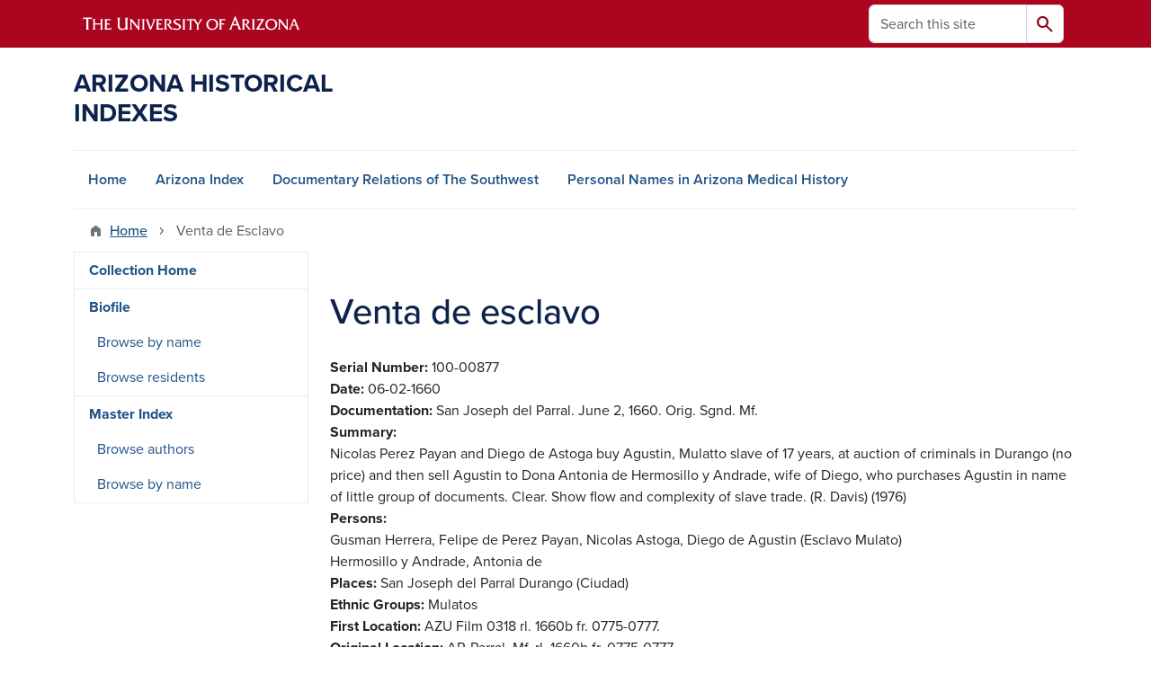

--- FILE ---
content_type: text/javascript
request_url: https://cdn.digital.arizona.edu/lib/arizona-bootstrap/5.0.3/js/arizona-bootstrap.bundle.min.js
body_size: 23824
content:
/*!
  * Arizona Bootstrap v5.0.3 (https://github.com/az-digital/arizona-bootstrap)
  * Copyright 2025 The Arizona Board of Regents on behalf of The University of Arizona
  * Licensed under MIT (https://github.com/az-digital/arizona-bootstrap/blob/main/LICENSE)
  */
!function(t,e){"object"==typeof exports&&"undefined"!=typeof module?module.exports=e():"function"==typeof define&&define.amd?define(e):(t="undefined"!=typeof globalThis?globalThis:t||self).arizonaBootstrap=e()}(this,function(){"use strict";const t=new Map,e={set(e,i,n){t.has(e)||t.set(e,new Map);const s=t.get(e);s.has(i)||0===s.size?s.set(i,n):console.error(`Bootstrap doesn't allow more than one instance per element. Bound instance: ${Array.from(s.keys())[0]}.`)},get:(e,i)=>t.has(e)&&t.get(e).get(i)||null,remove(e,i){if(!t.has(e))return;const n=t.get(e);n.delete(i),0===n.size&&t.delete(e)}},i="transitionend",n=t=>(t&&window.CSS&&window.CSS.escape&&(t=t.replace(/#([^\s"#']+)/g,(t,e)=>`#${CSS.escape(e)}`)),t),s=t=>null==t?`${t}`:Object.prototype.toString.call(t).match(/\s([a-z]+)/i)[1].toLowerCase(),o=t=>{t.dispatchEvent(new Event(i))},r=t=>!(!t||"object"!=typeof t)&&("undefined"!=typeof t.jquery&&(t=t[0]),"undefined"!=typeof t.nodeType),a=t=>r(t)?t.jquery?t[0]:t:"string"==typeof t&&t.length>0?document.querySelector(n(t)):null,l=t=>{if(!r(t)||0===t.getClientRects().length)return!1;const e="visible"===getComputedStyle(t).getPropertyValue("visibility"),i=t.closest("details:not([open])");if(!i)return e;if(i!==t){const e=t.closest("summary");if(e&&e.parentNode!==i)return!1;if(null===e)return!1}return e},c=t=>!t||t.nodeType!==Node.ELEMENT_NODE||!!t.classList.contains("disabled")||("undefined"!=typeof t.disabled?t.disabled:t.hasAttribute("disabled")&&"false"!==t.getAttribute("disabled")),h=t=>{if(!document.documentElement.attachShadow)return null;if("function"==typeof t.getRootNode){const e=t.getRootNode();return e instanceof ShadowRoot?e:null}return t instanceof ShadowRoot?t:t.parentNode?h(t.parentNode):null},d=()=>{},u=t=>{t.offsetHeight},f=()=>window.jQuery&&!document.body.hasAttribute("data-bs-no-jquery")?window.jQuery:null,p=[],m=()=>"rtl"===document.documentElement.dir,g=t=>{var e;e=()=>{const e=f();if(e){const i=t.NAME,n=e.fn[i];e.fn[i]=t.jQueryInterface,e.fn[i].Constructor=t,e.fn[i].noConflict=()=>(e.fn[i]=n,t.jQueryInterface)}},"loading"===document.readyState?(p.length||document.addEventListener("DOMContentLoaded",()=>{for(const t of p)t()}),p.push(e)):e()},_=(t,e=[],i=t)=>"function"==typeof t?t.call(...e):i,b=(t,e,n=!0)=>{if(!n)return void _(t);const s=(t=>{if(!t)return 0;let{transitionDuration:e,transitionDelay:i}=window.getComputedStyle(t);const n=Number.parseFloat(e),s=Number.parseFloat(i);return n||s?(e=e.split(",")[0],i=i.split(",")[0],1e3*(Number.parseFloat(e)+Number.parseFloat(i))):0})(e)+5;let r=!1;const a=({target:n})=>{n===e&&(r=!0,e.removeEventListener(i,a),_(t))};e.addEventListener(i,a),setTimeout(()=>{r||o(e)},s)},v=(t,e,i,n)=>{const s=t.length;let o=t.indexOf(e);return-1===o?!i&&n?t[s-1]:t[0]:(o+=i?1:-1,n&&(o=(o+s)%s),t[Math.max(0,Math.min(o,s-1))])},y=/[^.]*(?=\..*)\.|.*/,w=/\..*/,A=/::\d+$/,E={};let T=1;const C={mouseenter:"mouseover",mouseleave:"mouseout"},O=new Set(["click","dblclick","mouseup","mousedown","contextmenu","mousewheel","DOMMouseScroll","mouseover","mouseout","mousemove","selectstart","selectend","keydown","keypress","keyup","orientationchange","touchstart","touchmove","touchend","touchcancel","pointerdown","pointermove","pointerup","pointerleave","pointercancel","gesturestart","gesturechange","gestureend","focus","blur","change","reset","select","submit","focusin","focusout","load","unload","beforeunload","resize","move","DOMContentLoaded","readystatechange","error","abort","scroll"]);function x(t,e){return e&&`${e}::${T++}`||t.uidEvent||T++}function k(t){const e=x(t);return t.uidEvent=e,E[e]=E[e]||{},E[e]}function L(t,e,i=null){return Object.values(t).find(t=>t.callable===e&&t.delegationSelector===i)}function S(t,e,i){const n="string"==typeof e,s=n?i:e||i;let o=N(t);return O.has(o)||(o=t),[n,s,o]}function D(t,e,i,n,s){if("string"!=typeof e||!t)return;let[o,r,a]=S(e,i,n);if(e in C){const t=t=>function(e){if(!e.relatedTarget||e.relatedTarget!==e.delegateTarget&&!e.delegateTarget.contains(e.relatedTarget))return t.call(this,e)};r=t(r)}const l=k(t),c=l[a]||(l[a]={}),h=L(c,r,o?i:null);if(h)return void(h.oneOff=h.oneOff&&s);const d=x(r,e.replace(y,"")),u=o?function(t,e,i){return function n(s){const o=t.querySelectorAll(e);for(let{target:r}=s;r&&r!==this;r=r.parentNode)for(const a of o)if(a===r)return M(s,{delegateTarget:r}),n.oneOff&&P.off(t,s.type,e,i),i.apply(r,[s])}}(t,i,r):function(t,e){return function i(n){return M(n,{delegateTarget:t}),i.oneOff&&P.off(t,n.type,e),e.apply(t,[n])}}(t,r);u.delegationSelector=o?i:null,u.callable=r,u.oneOff=s,u.uidEvent=d,c[d]=u,t.addEventListener(a,u,o)}function $(t,e,i,n,s){const o=L(e[i],n,s);o&&(t.removeEventListener(i,o,Boolean(s)),delete e[i][o.uidEvent])}function I(t,e,i,n){const s=e[i]||{};for(const[o,r]of Object.entries(s))o.includes(n)&&$(t,e,i,r.callable,r.delegationSelector)}function N(t){return t=t.replace(w,""),C[t]||t}const P={on(t,e,i,n){D(t,e,i,n,!1)},one(t,e,i,n){D(t,e,i,n,!0)},off(t,e,i,n){if("string"!=typeof e||!t)return;const[s,o,r]=S(e,i,n),a=r!==e,l=k(t),c=l[r]||{},h=e.startsWith(".");if("undefined"==typeof o){if(h)for(const i of Object.keys(l))I(t,l,i,e.slice(1));for(const[i,n]of Object.entries(c)){const s=i.replace(A,"");a&&!e.includes(s)||$(t,l,r,n.callable,n.delegationSelector)}}else{if(!Object.keys(c).length)return;$(t,l,r,o,s?i:null)}},trigger(t,e,i){if("string"!=typeof e||!t)return null;const n=f();let s=null,o=!0,r=!0,a=!1;e!==N(e)&&n&&(s=n.Event(e,i),n(t).trigger(s),o=!s.isPropagationStopped(),r=!s.isImmediatePropagationStopped(),a=s.isDefaultPrevented());const l=M(new Event(e,{bubbles:o,cancelable:!0}),i);return a&&l.preventDefault(),r&&t.dispatchEvent(l),l.defaultPrevented&&s&&s.preventDefault(),l}};function M(t,e={}){for(const[i,n]of Object.entries(e))try{t[i]=n}catch{Object.defineProperty(t,i,{configurable:!0,get:()=>n})}return t}function j(t){if("true"===t)return!0;if("false"===t)return!1;if(t===Number(t).toString())return Number(t);if(""===t||"null"===t)return null;if("string"!=typeof t)return t;try{return JSON.parse(decodeURIComponent(t))}catch{return t}}function F(t){return t.replace(/[A-Z]/g,t=>`-${t.toLowerCase()}`)}const H={setDataAttribute(t,e,i){t.setAttribute(`data-bs-${F(e)}`,i)},removeDataAttribute(t,e){t.removeAttribute(`data-bs-${F(e)}`)},getDataAttributes(t){if(!t)return{};const e={},i=Object.keys(t.dataset).filter(t=>t.startsWith("bs")&&!t.startsWith("bsConfig"));for(const n of i){let i=n.replace(/^bs/,"");i=i.charAt(0).toLowerCase()+i.slice(1),e[i]=j(t.dataset[n])}return e},getDataAttribute:(t,e)=>j(t.getAttribute(`data-bs-${F(e)}`))};class B{static get Default(){return{}}static get DefaultType(){return{}}static get NAME(){throw new Error('You have to implement the static method "NAME", for each component!')}_getConfig(t){return t=this._mergeConfigObj(t),t=this._configAfterMerge(t),this._typeCheckConfig(t),t}_configAfterMerge(t){return t}_mergeConfigObj(t,e){const i=r(e)?H.getDataAttribute(e,"config"):{};return{...this.constructor.Default,..."object"==typeof i?i:{},...r(e)?H.getDataAttributes(e):{},..."object"==typeof t?t:{}}}_typeCheckConfig(t,e=this.constructor.DefaultType){for(const[i,n]of Object.entries(e)){const e=t[i],o=r(e)?"element":s(e);if(!new RegExp(n).test(o))throw new TypeError(`${this.constructor.NAME.toUpperCase()}: Option "${i}" provided type "${o}" but expected type "${n}".`)}}}class W extends B{constructor(t,i){super(),(t=a(t))&&(this._element=t,this._config=this._getConfig(i),e.set(this._element,this.constructor.DATA_KEY,this))}dispose(){e.remove(this._element,this.constructor.DATA_KEY),P.off(this._element,this.constructor.EVENT_KEY);for(const t of Object.getOwnPropertyNames(this))this[t]=null}_queueCallback(t,e,i=!0){b(t,e,i)}_getConfig(t){return t=this._mergeConfigObj(t,this._element),t=this._configAfterMerge(t),this._typeCheckConfig(t),t}static getInstance(t){return e.get(a(t),this.DATA_KEY)}static getOrCreateInstance(t,e={}){return this.getInstance(t)||new this(t,"object"==typeof e?e:null)}static get VERSION(){return"5.3.8"}static get DATA_KEY(){return`bs.${this.NAME}`}static get EVENT_KEY(){return`.${this.DATA_KEY}`}static eventName(t){return`${t}${this.EVENT_KEY}`}}const z=t=>{let e=t.getAttribute("data-bs-target");if(!e||"#"===e){let i=t.getAttribute("href");if(!i||!i.includes("#")&&!i.startsWith("."))return null;i.includes("#")&&!i.startsWith("#")&&(i=`#${i.split("#")[1]}`),e=i&&"#"!==i?i.trim():null}return e?e.split(",").map(t=>n(t)).join(","):null},q={find:(t,e=document.documentElement)=>[].concat(...Element.prototype.querySelectorAll.call(e,t)),findOne:(t,e=document.documentElement)=>Element.prototype.querySelector.call(e,t),children:(t,e)=>[].concat(...t.children).filter(t=>t.matches(e)),parents(t,e){const i=[];let n=t.parentNode.closest(e);for(;n;)i.push(n),n=n.parentNode.closest(e);return i},prev(t,e){let i=t.previousElementSibling;for(;i;){if(i.matches(e))return[i];i=i.previousElementSibling}return[]},next(t,e){let i=t.nextElementSibling;for(;i;){if(i.matches(e))return[i];i=i.nextElementSibling}return[]},focusableChildren(t){const e=["a","button","input","textarea","select","details","[tabindex]",'[contenteditable="true"]'].map(t=>`${t}:not([tabindex^="-"])`).join(",");return this.find(e,t).filter(t=>!c(t)&&l(t))},getSelectorFromElement(t){const e=z(t);return e&&q.findOne(e)?e:null},getElementFromSelector(t){const e=z(t);return e?q.findOne(e):null},getMultipleElementsFromSelector(t){const e=z(t);return e?q.find(e):[]}},R=(t,e="hide")=>{const i=`click.dismiss${t.EVENT_KEY}`,n=t.NAME;P.on(document,i,`[data-bs-dismiss="${n}"]`,function(i){if(["A","AREA"].includes(this.tagName)&&i.preventDefault(),c(this))return;const s=q.getElementFromSelector(this)||this.closest(`.${n}`);t.getOrCreateInstance(s)[e]()})},V=".bs.alert",K=`close${V}`,Q=`closed${V}`;class X extends W{static get NAME(){return"alert"}close(){if(P.trigger(this._element,K).defaultPrevented)return;this._element.classList.remove("show");const t=this._element.classList.contains("fade");this._queueCallback(()=>this._destroyElement(),this._element,t)}_destroyElement(){this._element.remove(),P.trigger(this._element,Q),this.dispose()}static jQueryInterface(t){return this.each(function(){const e=X.getOrCreateInstance(this);if("string"==typeof t){if(void 0===e[t]||t.startsWith("_")||"constructor"===t)throw new TypeError(`No method named "${t}"`);e[t](this)}})}}R(X,"close"),g(X);const Y='[data-bs-toggle="button"]';class U extends W{static get NAME(){return"button"}toggle(){this._element.setAttribute("aria-pressed",this._element.classList.toggle("active"))}static jQueryInterface(t){return this.each(function(){const e=U.getOrCreateInstance(this);"toggle"===t&&e[t]()})}}P.on(document,"click.bs.button.data-api",Y,t=>{t.preventDefault();const e=t.target.closest(Y);U.getOrCreateInstance(e).toggle()}),g(U);const G=".bs.swipe",J=`touchstart${G}`,Z=`touchmove${G}`,tt=`touchend${G}`,et=`pointerdown${G}`,it=`pointerup${G}`,nt={endCallback:null,leftCallback:null,rightCallback:null},st={endCallback:"(function|null)",leftCallback:"(function|null)",rightCallback:"(function|null)"};class ot extends B{constructor(t,e){super(),this._element=t,t&&ot.isSupported()&&(this._config=this._getConfig(e),this._deltaX=0,this._supportPointerEvents=Boolean(window.PointerEvent),this._initEvents())}static get Default(){return nt}static get DefaultType(){return st}static get NAME(){return"swipe"}dispose(){P.off(this._element,G)}_start(t){this._supportPointerEvents?this._eventIsPointerPenTouch(t)&&(this._deltaX=t.clientX):this._deltaX=t.touches[0].clientX}_end(t){this._eventIsPointerPenTouch(t)&&(this._deltaX=t.clientX-this._deltaX),this._handleSwipe(),_(this._config.endCallback)}_move(t){this._deltaX=t.touches&&t.touches.length>1?0:t.touches[0].clientX-this._deltaX}_handleSwipe(){const t=Math.abs(this._deltaX);if(t<=40)return;const e=t/this._deltaX;this._deltaX=0,e&&_(e>0?this._config.rightCallback:this._config.leftCallback)}_initEvents(){this._supportPointerEvents?(P.on(this._element,et,t=>this._start(t)),P.on(this._element,it,t=>this._end(t)),this._element.classList.add("pointer-event")):(P.on(this._element,J,t=>this._start(t)),P.on(this._element,Z,t=>this._move(t)),P.on(this._element,tt,t=>this._end(t)))}_eventIsPointerPenTouch(t){return this._supportPointerEvents&&("pen"===t.pointerType||"touch"===t.pointerType)}static isSupported(){return"ontouchstart"in document.documentElement||navigator.maxTouchPoints>0}}const rt=".bs.carousel",at=".data-api",lt="ArrowLeft",ct="ArrowRight",ht="next",dt="prev",ut="left",ft="right",pt=`slide${rt}`,mt=`slid${rt}`,gt=`keydown${rt}`,_t=`mouseenter${rt}`,bt=`mouseleave${rt}`,vt=`dragstart${rt}`,yt=`load${rt}${at}`,wt=`click${rt}${at}`,At="carousel",Et="active",Tt=".active",Ct=".carousel-item",Ot=Tt+Ct,xt={[lt]:ft,[ct]:ut},kt={interval:5e3,keyboard:!0,pause:"hover",ride:!1,touch:!0,wrap:!0},Lt={interval:"(number|boolean)",keyboard:"boolean",pause:"(string|boolean)",ride:"(boolean|string)",touch:"boolean",wrap:"boolean"};class St extends W{constructor(t,e){super(t,e),this._interval=null,this._activeElement=null,this._isSliding=!1,this.touchTimeout=null,this._swipeHelper=null,this._indicatorsElement=q.findOne(".carousel-indicators",this._element),this._addEventListeners(),this._config.ride===At&&this.cycle()}static get Default(){return kt}static get DefaultType(){return Lt}static get NAME(){return"carousel"}next(){this._slide(ht)}nextWhenVisible(){!document.hidden&&l(this._element)&&this.next()}prev(){this._slide(dt)}pause(){this._isSliding&&o(this._element),this._clearInterval()}cycle(){this._clearInterval(),this._updateInterval(),this._interval=setInterval(()=>this.nextWhenVisible(),this._config.interval)}_maybeEnableCycle(){this._config.ride&&(this._isSliding?P.one(this._element,mt,()=>this.cycle()):this.cycle())}to(t){const e=this._getItems();if(t>e.length-1||t<0)return;if(this._isSliding)return void P.one(this._element,mt,()=>this.to(t));const i=this._getItemIndex(this._getActive());if(i===t)return;const n=t>i?ht:dt;this._slide(n,e[t])}dispose(){this._swipeHelper&&this._swipeHelper.dispose(),super.dispose()}_configAfterMerge(t){return t.defaultInterval=t.interval,t}_addEventListeners(){this._config.keyboard&&P.on(this._element,gt,t=>this._keydown(t)),"hover"===this._config.pause&&(P.on(this._element,_t,()=>this.pause()),P.on(this._element,bt,()=>this._maybeEnableCycle())),this._config.touch&&ot.isSupported()&&this._addTouchEventListeners()}_addTouchEventListeners(){for(const t of q.find(".carousel-item img",this._element))P.on(t,vt,t=>t.preventDefault());const t={leftCallback:()=>this._slide(this._directionToOrder(ut)),rightCallback:()=>this._slide(this._directionToOrder(ft)),endCallback:()=>{"hover"===this._config.pause&&(this.pause(),this.touchTimeout&&clearTimeout(this.touchTimeout),this.touchTimeout=setTimeout(()=>this._maybeEnableCycle(),500+this._config.interval))}};this._swipeHelper=new ot(this._element,t)}_keydown(t){if(/input|textarea/i.test(t.target.tagName))return;const e=xt[t.key];e&&(t.preventDefault(),this._slide(this._directionToOrder(e)))}_getItemIndex(t){return this._getItems().indexOf(t)}_setActiveIndicatorElement(t){if(!this._indicatorsElement)return;const e=q.findOne(Tt,this._indicatorsElement);e.classList.remove(Et),e.removeAttribute("aria-current");const i=q.findOne(`[data-bs-slide-to="${t}"]`,this._indicatorsElement);i&&(i.classList.add(Et),i.setAttribute("aria-current","true"))}_updateInterval(){const t=this._activeElement||this._getActive();if(!t)return;const e=Number.parseInt(t.getAttribute("data-bs-interval"),10);this._config.interval=e||this._config.defaultInterval}_slide(t,e=null){if(this._isSliding)return;const i=this._getActive(),n=t===ht,s=e||v(this._getItems(),i,n,this._config.wrap);if(s===i)return;const o=this._getItemIndex(s),r=e=>P.trigger(this._element,e,{relatedTarget:s,direction:this._orderToDirection(t),from:this._getItemIndex(i),to:o});if(r(pt).defaultPrevented)return;if(!i||!s)return;const a=Boolean(this._interval);this.pause(),this._isSliding=!0,this._setActiveIndicatorElement(o),this._activeElement=s;const l=n?"carousel-item-start":"carousel-item-end",c=n?"carousel-item-next":"carousel-item-prev";s.classList.add(c),u(s),i.classList.add(l),s.classList.add(l),this._queueCallback(()=>{s.classList.remove(l,c),s.classList.add(Et),i.classList.remove(Et,c,l),this._isSliding=!1,r(mt)},i,this._isAnimated()),a&&this.cycle()}_isAnimated(){return this._element.classList.contains("slide")}_getActive(){return q.findOne(Ot,this._element)}_getItems(){return q.find(Ct,this._element)}_clearInterval(){this._interval&&(clearInterval(this._interval),this._interval=null)}_directionToOrder(t){return m()?t===ut?dt:ht:t===ut?ht:dt}_orderToDirection(t){return m()?t===dt?ut:ft:t===dt?ft:ut}static jQueryInterface(t){return this.each(function(){const e=St.getOrCreateInstance(this,t);if("number"!=typeof t){if("string"==typeof t){if(void 0===e[t]||t.startsWith("_")||"constructor"===t)throw new TypeError(`No method named "${t}"`);e[t]()}}else e.to(t)})}}P.on(document,wt,"[data-bs-slide], [data-bs-slide-to]",function(t){const e=q.getElementFromSelector(this);if(!e||!e.classList.contains(At))return;t.preventDefault();const i=St.getOrCreateInstance(e),n=this.getAttribute("data-bs-slide-to");return n?(i.to(n),void i._maybeEnableCycle()):"next"===H.getDataAttribute(this,"slide")?(i.next(),void i._maybeEnableCycle()):(i.prev(),void i._maybeEnableCycle())}),P.on(window,yt,()=>{const t=q.find('[data-bs-ride="carousel"]');for(const e of t)St.getOrCreateInstance(e)}),g(St);const Dt=".bs.collapse",$t=`show${Dt}`,It=`shown${Dt}`,Nt=`hide${Dt}`,Pt=`hidden${Dt}`,Mt=`click${Dt}.data-api`,jt="show",Ft="collapse",Ht="collapsing",Bt=`:scope .${Ft} .${Ft}`,Wt='[data-bs-toggle="collapse"]',zt={parent:null,toggle:!0},qt={parent:"(null|element)",toggle:"boolean"};class Rt extends W{constructor(t,e){super(t,e),this._isTransitioning=!1,this._triggerArray=[];const i=q.find(Wt);for(const t of i){const e=q.getSelectorFromElement(t),i=q.find(e).filter(t=>t===this._element);null!==e&&i.length&&this._triggerArray.push(t)}this._initializeChildren(),this._config.parent||this._addAriaAndCollapsedClass(this._triggerArray,this._isShown()),this._config.toggle&&this.toggle()}static get Default(){return zt}static get DefaultType(){return qt}static get NAME(){return"collapse"}toggle(){this._isShown()?this.hide():this.show()}show(){if(this._isTransitioning||this._isShown())return;let t=[];if(this._config.parent&&(t=this._getFirstLevelChildren(".collapse.show, .collapse.collapsing").filter(t=>t!==this._element).map(t=>Rt.getOrCreateInstance(t,{toggle:!1}))),t.length&&t[0]._isTransitioning)return;if(P.trigger(this._element,$t).defaultPrevented)return;for(const e of t)e.hide();const e=this._getDimension();this._element.classList.remove(Ft),this._element.classList.add(Ht),this._element.style[e]=0,this._addAriaAndCollapsedClass(this._triggerArray,!0),this._isTransitioning=!0;const i=`scroll${e[0].toUpperCase()+e.slice(1)}`;this._queueCallback(()=>{this._isTransitioning=!1,this._element.classList.remove(Ht),this._element.classList.add(Ft,jt),this._element.style[e]="",P.trigger(this._element,It)},this._element,!0),this._element.style[e]=`${this._element[i]}px`}hide(){if(this._isTransitioning||!this._isShown())return;if(P.trigger(this._element,Nt).defaultPrevented)return;const t=this._getDimension();this._element.style[t]=`${this._element.getBoundingClientRect()[t]}px`,u(this._element),this._element.classList.add(Ht),this._element.classList.remove(Ft,jt);for(const t of this._triggerArray){const e=q.getElementFromSelector(t);e&&!this._isShown(e)&&this._addAriaAndCollapsedClass([t],!1)}this._isTransitioning=!0,this._element.style[t]="",this._queueCallback(()=>{this._isTransitioning=!1,this._element.classList.remove(Ht),this._element.classList.add(Ft),P.trigger(this._element,Pt)},this._element,!0)}_isShown(t=this._element){return t.classList.contains(jt)}_configAfterMerge(t){return t.toggle=Boolean(t.toggle),t.parent=a(t.parent),t}_getDimension(){return this._element.classList.contains("collapse-horizontal")?"width":"height"}_initializeChildren(){if(!this._config.parent)return;const t=this._getFirstLevelChildren(Wt);for(const e of t){const t=q.getElementFromSelector(e);t&&this._addAriaAndCollapsedClass([e],this._isShown(t))}}_getFirstLevelChildren(t){const e=q.find(Bt,this._config.parent);return q.find(t,this._config.parent).filter(t=>!e.includes(t))}_addAriaAndCollapsedClass(t,e){if(t.length)for(const i of t)i.classList.toggle("collapsed",!e),i.setAttribute("aria-expanded",e)}static jQueryInterface(t){const e={};return"string"==typeof t&&/show|hide/.test(t)&&(e.toggle=!1),this.each(function(){const i=Rt.getOrCreateInstance(this,e);if("string"==typeof t){if("undefined"==typeof i[t])throw new TypeError(`No method named "${t}"`);i[t]()}})}}P.on(document,Mt,Wt,function(t){("A"===t.target.tagName||t.delegateTarget&&"A"===t.delegateTarget.tagName)&&t.preventDefault();for(const t of q.getMultipleElementsFromSelector(this))Rt.getOrCreateInstance(t,{toggle:!1}).toggle()}),g(Rt);var Vt="top",Kt="bottom",Qt="right",Xt="left",Yt="auto",Ut=[Vt,Kt,Qt,Xt],Gt="start",Jt="end",Zt="clippingParents",te="viewport",ee="popper",ie="reference",ne=Ut.reduce(function(t,e){return t.concat([e+"-"+Gt,e+"-"+Jt])},[]),se=[].concat(Ut,[Yt]).reduce(function(t,e){return t.concat([e,e+"-"+Gt,e+"-"+Jt])},[]),oe="beforeRead",re="read",ae="afterRead",le="beforeMain",ce="main",he="afterMain",de="beforeWrite",ue="write",fe="afterWrite",pe=[oe,re,ae,le,ce,he,de,ue,fe];function me(t){return t?(t.nodeName||"").toLowerCase():null}function ge(t){if(null==t)return window;if("[object Window]"!==t.toString()){var e=t.ownerDocument;return e&&e.defaultView||window}return t}function _e(t){return t instanceof ge(t).Element||t instanceof Element}function be(t){return t instanceof ge(t).HTMLElement||t instanceof HTMLElement}function ve(t){return"undefined"!=typeof ShadowRoot&&(t instanceof ge(t).ShadowRoot||t instanceof ShadowRoot)}const ye={name:"applyStyles",enabled:!0,phase:"write",fn:function(t){var e=t.state;Object.keys(e.elements).forEach(function(t){var i=e.styles[t]||{},n=e.attributes[t]||{},s=e.elements[t];be(s)&&me(s)&&(Object.assign(s.style,i),Object.keys(n).forEach(function(t){var e=n[t];!1===e?s.removeAttribute(t):s.setAttribute(t,!0===e?"":e)}))})},effect:function(t){var e=t.state,i={popper:{position:e.options.strategy,left:"0",top:"0",margin:"0"},arrow:{position:"absolute"},reference:{}};return Object.assign(e.elements.popper.style,i.popper),e.styles=i,e.elements.arrow&&Object.assign(e.elements.arrow.style,i.arrow),function(){Object.keys(e.elements).forEach(function(t){var n=e.elements[t],s=e.attributes[t]||{},o=Object.keys(e.styles.hasOwnProperty(t)?e.styles[t]:i[t]).reduce(function(t,e){return t[e]="",t},{});be(n)&&me(n)&&(Object.assign(n.style,o),Object.keys(s).forEach(function(t){n.removeAttribute(t)}))})}},requires:["computeStyles"]};function we(t){return t.split("-")[0]}var Ae=Math.max,Ee=Math.min,Te=Math.round;function Ce(){var t=navigator.userAgentData;return null!=t&&t.brands&&Array.isArray(t.brands)?t.brands.map(function(t){return t.brand+"/"+t.version}).join(" "):navigator.userAgent}function Oe(){return!/^((?!chrome|android).)*safari/i.test(Ce())}function xe(t,e,i){void 0===e&&(e=!1),void 0===i&&(i=!1);var n=t.getBoundingClientRect(),s=1,o=1;e&&be(t)&&(s=t.offsetWidth>0&&Te(n.width)/t.offsetWidth||1,o=t.offsetHeight>0&&Te(n.height)/t.offsetHeight||1);var r=(_e(t)?ge(t):window).visualViewport,a=!Oe()&&i,l=(n.left+(a&&r?r.offsetLeft:0))/s,c=(n.top+(a&&r?r.offsetTop:0))/o,h=n.width/s,d=n.height/o;return{width:h,height:d,top:c,right:l+h,bottom:c+d,left:l,x:l,y:c}}function ke(t){var e=xe(t),i=t.offsetWidth,n=t.offsetHeight;return Math.abs(e.width-i)<=1&&(i=e.width),Math.abs(e.height-n)<=1&&(n=e.height),{x:t.offsetLeft,y:t.offsetTop,width:i,height:n}}function Le(t,e){var i=e.getRootNode&&e.getRootNode();if(t.contains(e))return!0;if(i&&ve(i)){var n=e;do{if(n&&t.isSameNode(n))return!0;n=n.parentNode||n.host}while(n)}return!1}function Se(t){return ge(t).getComputedStyle(t)}function De(t){return["table","td","th"].indexOf(me(t))>=0}function $e(t){return((_e(t)?t.ownerDocument:t.document)||window.document).documentElement}function Ie(t){return"html"===me(t)?t:t.assignedSlot||t.parentNode||(ve(t)?t.host:null)||$e(t)}function Ne(t){return be(t)&&"fixed"!==Se(t).position?t.offsetParent:null}function Pe(t){for(var e=ge(t),i=Ne(t);i&&De(i)&&"static"===Se(i).position;)i=Ne(i);return i&&("html"===me(i)||"body"===me(i)&&"static"===Se(i).position)?e:i||function(t){var e=/firefox/i.test(Ce());if(/Trident/i.test(Ce())&&be(t)&&"fixed"===Se(t).position)return null;var i=Ie(t);for(ve(i)&&(i=i.host);be(i)&&["html","body"].indexOf(me(i))<0;){var n=Se(i);if("none"!==n.transform||"none"!==n.perspective||"paint"===n.contain||-1!==["transform","perspective"].indexOf(n.willChange)||e&&"filter"===n.willChange||e&&n.filter&&"none"!==n.filter)return i;i=i.parentNode}return null}(t)||e}function Me(t){return["top","bottom"].indexOf(t)>=0?"x":"y"}function je(t,e,i){return Ae(t,Ee(e,i))}function Fe(t){return Object.assign({},{top:0,right:0,bottom:0,left:0},t)}function He(t,e){return e.reduce(function(e,i){return e[i]=t,e},{})}const Be={name:"arrow",enabled:!0,phase:"main",fn:function(t){var e,i=t.state,n=t.name,s=t.options,o=i.elements.arrow,r=i.modifiersData.popperOffsets,a=we(i.placement),l=Me(a),c=[Xt,Qt].indexOf(a)>=0?"height":"width";if(o&&r){var h=function(t,e){return Fe("number"!=typeof(t="function"==typeof t?t(Object.assign({},e.rects,{placement:e.placement})):t)?t:He(t,Ut))}(s.padding,i),d=ke(o),u="y"===l?Vt:Xt,f="y"===l?Kt:Qt,p=i.rects.reference[c]+i.rects.reference[l]-r[l]-i.rects.popper[c],m=r[l]-i.rects.reference[l],g=Pe(o),_=g?"y"===l?g.clientHeight||0:g.clientWidth||0:0,b=p/2-m/2,v=h[u],y=_-d[c]-h[f],w=_/2-d[c]/2+b,A=je(v,w,y),E=l;i.modifiersData[n]=((e={})[E]=A,e.centerOffset=A-w,e)}},effect:function(t){var e=t.state,i=t.options.element,n=void 0===i?"[data-popper-arrow]":i;null!=n&&("string"!=typeof n||(n=e.elements.popper.querySelector(n)))&&Le(e.elements.popper,n)&&(e.elements.arrow=n)},requires:["popperOffsets"],requiresIfExists:["preventOverflow"]};function We(t){return t.split("-")[1]}var ze={top:"auto",right:"auto",bottom:"auto",left:"auto"};function qe(t){var e,i=t.popper,n=t.popperRect,s=t.placement,o=t.variation,r=t.offsets,a=t.position,l=t.gpuAcceleration,c=t.adaptive,h=t.roundOffsets,d=t.isFixed,u=r.x,f=void 0===u?0:u,p=r.y,m=void 0===p?0:p,g="function"==typeof h?h({x:f,y:m}):{x:f,y:m};f=g.x,m=g.y;var _=r.hasOwnProperty("x"),b=r.hasOwnProperty("y"),v=Xt,y=Vt,w=window;if(c){var A=Pe(i),E="clientHeight",T="clientWidth";A===ge(i)&&"static"!==Se(A=$e(i)).position&&"absolute"===a&&(E="scrollHeight",T="scrollWidth"),(s===Vt||(s===Xt||s===Qt)&&o===Jt)&&(y=Kt,m-=(d&&A===w&&w.visualViewport?w.visualViewport.height:A[E])-n.height,m*=l?1:-1),s!==Xt&&(s!==Vt&&s!==Kt||o!==Jt)||(v=Qt,f-=(d&&A===w&&w.visualViewport?w.visualViewport.width:A[T])-n.width,f*=l?1:-1)}var C,O=Object.assign({position:a},c&&ze),x=!0===h?function(t,e){var i=t.x,n=t.y,s=e.devicePixelRatio||1;return{x:Te(i*s)/s||0,y:Te(n*s)/s||0}}({x:f,y:m},ge(i)):{x:f,y:m};return f=x.x,m=x.y,l?Object.assign({},O,((C={})[y]=b?"0":"",C[v]=_?"0":"",C.transform=(w.devicePixelRatio||1)<=1?"translate("+f+"px, "+m+"px)":"translate3d("+f+"px, "+m+"px, 0)",C)):Object.assign({},O,((e={})[y]=b?m+"px":"",e[v]=_?f+"px":"",e.transform="",e))}const Re={name:"computeStyles",enabled:!0,phase:"beforeWrite",fn:function(t){var e=t.state,i=t.options,n=i.gpuAcceleration,s=void 0===n||n,o=i.adaptive,r=void 0===o||o,a=i.roundOffsets,l=void 0===a||a,c={placement:we(e.placement),variation:We(e.placement),popper:e.elements.popper,popperRect:e.rects.popper,gpuAcceleration:s,isFixed:"fixed"===e.options.strategy};null!=e.modifiersData.popperOffsets&&(e.styles.popper=Object.assign({},e.styles.popper,qe(Object.assign({},c,{offsets:e.modifiersData.popperOffsets,position:e.options.strategy,adaptive:r,roundOffsets:l})))),null!=e.modifiersData.arrow&&(e.styles.arrow=Object.assign({},e.styles.arrow,qe(Object.assign({},c,{offsets:e.modifiersData.arrow,position:"absolute",adaptive:!1,roundOffsets:l})))),e.attributes.popper=Object.assign({},e.attributes.popper,{"data-popper-placement":e.placement})},data:{}};var Ve={passive:!0};const Ke={name:"eventListeners",enabled:!0,phase:"write",fn:function(){},effect:function(t){var e=t.state,i=t.instance,n=t.options,s=n.scroll,o=void 0===s||s,r=n.resize,a=void 0===r||r,l=ge(e.elements.popper),c=[].concat(e.scrollParents.reference,e.scrollParents.popper);return o&&c.forEach(function(t){t.addEventListener("scroll",i.update,Ve)}),a&&l.addEventListener("resize",i.update,Ve),function(){o&&c.forEach(function(t){t.removeEventListener("scroll",i.update,Ve)}),a&&l.removeEventListener("resize",i.update,Ve)}},data:{}};var Qe={left:"right",right:"left",bottom:"top",top:"bottom"};function Xe(t){return t.replace(/left|right|bottom|top/g,function(t){return Qe[t]})}var Ye={start:"end",end:"start"};function Ue(t){return t.replace(/start|end/g,function(t){return Ye[t]})}function Ge(t){var e=ge(t);return{scrollLeft:e.pageXOffset,scrollTop:e.pageYOffset}}function Je(t){return xe($e(t)).left+Ge(t).scrollLeft}function Ze(t){var e=Se(t),i=e.overflow,n=e.overflowX,s=e.overflowY;return/auto|scroll|overlay|hidden/.test(i+s+n)}function ti(t){return["html","body","#document"].indexOf(me(t))>=0?t.ownerDocument.body:be(t)&&Ze(t)?t:ti(Ie(t))}function ei(t,e){var i;void 0===e&&(e=[]);var n=ti(t),s=n===(null==(i=t.ownerDocument)?void 0:i.body),o=ge(n),r=s?[o].concat(o.visualViewport||[],Ze(n)?n:[]):n,a=e.concat(r);return s?a:a.concat(ei(Ie(r)))}function ii(t){return Object.assign({},t,{left:t.x,top:t.y,right:t.x+t.width,bottom:t.y+t.height})}function ni(t,e,i){return e===te?ii(function(t,e){var i=ge(t),n=$e(t),s=i.visualViewport,o=n.clientWidth,r=n.clientHeight,a=0,l=0;if(s){o=s.width,r=s.height;var c=Oe();(c||!c&&"fixed"===e)&&(a=s.offsetLeft,l=s.offsetTop)}return{width:o,height:r,x:a+Je(t),y:l}}(t,i)):_e(e)?function(t,e){var i=xe(t,!1,"fixed"===e);return i.top=i.top+t.clientTop,i.left=i.left+t.clientLeft,i.bottom=i.top+t.clientHeight,i.right=i.left+t.clientWidth,i.width=t.clientWidth,i.height=t.clientHeight,i.x=i.left,i.y=i.top,i}(e,i):ii(function(t){var e,i=$e(t),n=Ge(t),s=null==(e=t.ownerDocument)?void 0:e.body,o=Ae(i.scrollWidth,i.clientWidth,s?s.scrollWidth:0,s?s.clientWidth:0),r=Ae(i.scrollHeight,i.clientHeight,s?s.scrollHeight:0,s?s.clientHeight:0),a=-n.scrollLeft+Je(t),l=-n.scrollTop;return"rtl"===Se(s||i).direction&&(a+=Ae(i.clientWidth,s?s.clientWidth:0)-o),{width:o,height:r,x:a,y:l}}($e(t)))}function si(t){var e,i=t.reference,n=t.element,s=t.placement,o=s?we(s):null,r=s?We(s):null,a=i.x+i.width/2-n.width/2,l=i.y+i.height/2-n.height/2;switch(o){case Vt:e={x:a,y:i.y-n.height};break;case Kt:e={x:a,y:i.y+i.height};break;case Qt:e={x:i.x+i.width,y:l};break;case Xt:e={x:i.x-n.width,y:l};break;default:e={x:i.x,y:i.y}}var c=o?Me(o):null;if(null!=c){var h="y"===c?"height":"width";switch(r){case Gt:e[c]=e[c]-(i[h]/2-n[h]/2);break;case Jt:e[c]=e[c]+(i[h]/2-n[h]/2)}}return e}function oi(t,e){void 0===e&&(e={});var i=e,n=i.placement,s=void 0===n?t.placement:n,o=i.strategy,r=void 0===o?t.strategy:o,a=i.boundary,l=void 0===a?Zt:a,c=i.rootBoundary,h=void 0===c?te:c,d=i.elementContext,u=void 0===d?ee:d,f=i.altBoundary,p=void 0!==f&&f,m=i.padding,g=void 0===m?0:m,_=Fe("number"!=typeof g?g:He(g,Ut)),b=u===ee?ie:ee,v=t.rects.popper,y=t.elements[p?b:u],w=function(t,e,i,n){var s="clippingParents"===e?function(t){var e=ei(Ie(t)),i=["absolute","fixed"].indexOf(Se(t).position)>=0&&be(t)?Pe(t):t;return _e(i)?e.filter(function(t){return _e(t)&&Le(t,i)&&"body"!==me(t)}):[]}(t):[].concat(e),o=[].concat(s,[i]),r=o[0],a=o.reduce(function(e,i){var s=ni(t,i,n);return e.top=Ae(s.top,e.top),e.right=Ee(s.right,e.right),e.bottom=Ee(s.bottom,e.bottom),e.left=Ae(s.left,e.left),e},ni(t,r,n));return a.width=a.right-a.left,a.height=a.bottom-a.top,a.x=a.left,a.y=a.top,a}(_e(y)?y:y.contextElement||$e(t.elements.popper),l,h,r),A=xe(t.elements.reference),E=si({reference:A,element:v,placement:s}),T=ii(Object.assign({},v,E)),C=u===ee?T:A,O={top:w.top-C.top+_.top,bottom:C.bottom-w.bottom+_.bottom,left:w.left-C.left+_.left,right:C.right-w.right+_.right},x=t.modifiersData.offset;if(u===ee&&x){var k=x[s];Object.keys(O).forEach(function(t){var e=[Qt,Kt].indexOf(t)>=0?1:-1,i=[Vt,Kt].indexOf(t)>=0?"y":"x";O[t]+=k[i]*e})}return O}function ri(t,e){void 0===e&&(e={});var i=e,n=i.placement,s=i.boundary,o=i.rootBoundary,r=i.padding,a=i.flipVariations,l=i.allowedAutoPlacements,c=void 0===l?se:l,h=We(n),d=h?a?ne:ne.filter(function(t){return We(t)===h}):Ut,u=d.filter(function(t){return c.indexOf(t)>=0});0===u.length&&(u=d);var f=u.reduce(function(e,i){return e[i]=oi(t,{placement:i,boundary:s,rootBoundary:o,padding:r})[we(i)],e},{});return Object.keys(f).sort(function(t,e){return f[t]-f[e]})}const ai={name:"flip",enabled:!0,phase:"main",fn:function(t){var e=t.state,i=t.options,n=t.name;if(!e.modifiersData[n]._skip){for(var s=i.mainAxis,o=void 0===s||s,r=i.altAxis,a=void 0===r||r,l=i.fallbackPlacements,c=i.padding,h=i.boundary,d=i.rootBoundary,u=i.altBoundary,f=i.flipVariations,p=void 0===f||f,m=i.allowedAutoPlacements,g=e.options.placement,_=we(g),b=l||(_!==g&&p?function(t){if(we(t)===Yt)return[];var e=Xe(t);return[Ue(t),e,Ue(e)]}(g):[Xe(g)]),v=[g].concat(b).reduce(function(t,i){return t.concat(we(i)===Yt?ri(e,{placement:i,boundary:h,rootBoundary:d,padding:c,flipVariations:p,allowedAutoPlacements:m}):i)},[]),y=e.rects.reference,w=e.rects.popper,A=new Map,E=!0,T=v[0],C=0;C<v.length;C++){var O=v[C],x=we(O),k=We(O)===Gt,L=[Vt,Kt].indexOf(x)>=0,S=L?"width":"height",D=oi(e,{placement:O,boundary:h,rootBoundary:d,altBoundary:u,padding:c}),$=L?k?Qt:Xt:k?Kt:Vt;y[S]>w[S]&&($=Xe($));var I=Xe($),N=[];if(o&&N.push(D[x]<=0),a&&N.push(D[$]<=0,D[I]<=0),N.every(function(t){return t})){T=O,E=!1;break}A.set(O,N)}if(E)for(var P=function(t){var e=v.find(function(e){var i=A.get(e);if(i)return i.slice(0,t).every(function(t){return t})});if(e)return T=e,"break"},M=p?3:1;M>0&&"break"!==P(M);M--);e.placement!==T&&(e.modifiersData[n]._skip=!0,e.placement=T,e.reset=!0)}},requiresIfExists:["offset"],data:{_skip:!1}};function li(t,e,i){return void 0===i&&(i={x:0,y:0}),{top:t.top-e.height-i.y,right:t.right-e.width+i.x,bottom:t.bottom-e.height+i.y,left:t.left-e.width-i.x}}function ci(t){return[Vt,Qt,Kt,Xt].some(function(e){return t[e]>=0})}const hi={name:"hide",enabled:!0,phase:"main",requiresIfExists:["preventOverflow"],fn:function(t){var e=t.state,i=t.name,n=e.rects.reference,s=e.rects.popper,o=e.modifiersData.preventOverflow,r=oi(e,{elementContext:"reference"}),a=oi(e,{altBoundary:!0}),l=li(r,n),c=li(a,s,o),h=ci(l),d=ci(c);e.modifiersData[i]={referenceClippingOffsets:l,popperEscapeOffsets:c,isReferenceHidden:h,hasPopperEscaped:d},e.attributes.popper=Object.assign({},e.attributes.popper,{"data-popper-reference-hidden":h,"data-popper-escaped":d})}},di={name:"offset",enabled:!0,phase:"main",requires:["popperOffsets"],fn:function(t){var e=t.state,i=t.options,n=t.name,s=i.offset,o=void 0===s?[0,0]:s,r=se.reduce(function(t,i){return t[i]=function(t,e,i){var n=we(t),s=[Xt,Vt].indexOf(n)>=0?-1:1,o="function"==typeof i?i(Object.assign({},e,{placement:t})):i,r=o[0],a=o[1];return r=r||0,a=(a||0)*s,[Xt,Qt].indexOf(n)>=0?{x:a,y:r}:{x:r,y:a}}(i,e.rects,o),t},{}),a=r[e.placement],l=a.x,c=a.y;null!=e.modifiersData.popperOffsets&&(e.modifiersData.popperOffsets.x+=l,e.modifiersData.popperOffsets.y+=c),e.modifiersData[n]=r}},ui={name:"popperOffsets",enabled:!0,phase:"read",fn:function(t){var e=t.state,i=t.name;e.modifiersData[i]=si({reference:e.rects.reference,element:e.rects.popper,placement:e.placement})},data:{}},fi={name:"preventOverflow",enabled:!0,phase:"main",fn:function(t){var e=t.state,i=t.options,n=t.name,s=i.mainAxis,o=void 0===s||s,r=i.altAxis,a=void 0!==r&&r,l=i.boundary,c=i.rootBoundary,h=i.altBoundary,d=i.padding,u=i.tether,f=void 0===u||u,p=i.tetherOffset,m=void 0===p?0:p,g=oi(e,{boundary:l,rootBoundary:c,padding:d,altBoundary:h}),_=we(e.placement),b=We(e.placement),v=!b,y=Me(_),w="x"===y?"y":"x",A=e.modifiersData.popperOffsets,E=e.rects.reference,T=e.rects.popper,C="function"==typeof m?m(Object.assign({},e.rects,{placement:e.placement})):m,O="number"==typeof C?{mainAxis:C,altAxis:C}:Object.assign({mainAxis:0,altAxis:0},C),x=e.modifiersData.offset?e.modifiersData.offset[e.placement]:null,k={x:0,y:0};if(A){if(o){var L,S="y"===y?Vt:Xt,D="y"===y?Kt:Qt,$="y"===y?"height":"width",I=A[y],N=I+g[S],P=I-g[D],M=f?-T[$]/2:0,j=b===Gt?E[$]:T[$],F=b===Gt?-T[$]:-E[$],H=e.elements.arrow,B=f&&H?ke(H):{width:0,height:0},W=e.modifiersData["arrow#persistent"]?e.modifiersData["arrow#persistent"].padding:{top:0,right:0,bottom:0,left:0},z=W[S],q=W[D],R=je(0,E[$],B[$]),V=v?E[$]/2-M-R-z-O.mainAxis:j-R-z-O.mainAxis,K=v?-E[$]/2+M+R+q+O.mainAxis:F+R+q+O.mainAxis,Q=e.elements.arrow&&Pe(e.elements.arrow),X=Q?"y"===y?Q.clientTop||0:Q.clientLeft||0:0,Y=null!=(L=null==x?void 0:x[y])?L:0,U=I+K-Y,G=je(f?Ee(N,I+V-Y-X):N,I,f?Ae(P,U):P);A[y]=G,k[y]=G-I}if(a){var J,Z="x"===y?Vt:Xt,tt="x"===y?Kt:Qt,et=A[w],it="y"===w?"height":"width",nt=et+g[Z],st=et-g[tt],ot=-1!==[Vt,Xt].indexOf(_),rt=null!=(J=null==x?void 0:x[w])?J:0,at=ot?nt:et-E[it]-T[it]-rt+O.altAxis,lt=ot?et+E[it]+T[it]-rt-O.altAxis:st,ct=f&&ot?function(t,e,i){var n=je(t,e,i);return n>i?i:n}(at,et,lt):je(f?at:nt,et,f?lt:st);A[w]=ct,k[w]=ct-et}e.modifiersData[n]=k}},requiresIfExists:["offset"]};function pi(t,e,i){void 0===i&&(i=!1);var n,s,o=be(e),r=be(e)&&function(t){var e=t.getBoundingClientRect(),i=Te(e.width)/t.offsetWidth||1,n=Te(e.height)/t.offsetHeight||1;return 1!==i||1!==n}(e),a=$e(e),l=xe(t,r,i),c={scrollLeft:0,scrollTop:0},h={x:0,y:0};return(o||!o&&!i)&&(("body"!==me(e)||Ze(a))&&(c=(n=e)!==ge(n)&&be(n)?{scrollLeft:(s=n).scrollLeft,scrollTop:s.scrollTop}:Ge(n)),be(e)?((h=xe(e,!0)).x+=e.clientLeft,h.y+=e.clientTop):a&&(h.x=Je(a))),{x:l.left+c.scrollLeft-h.x,y:l.top+c.scrollTop-h.y,width:l.width,height:l.height}}function mi(t){var e=new Map,i=new Set,n=[];function s(t){i.add(t.name),[].concat(t.requires||[],t.requiresIfExists||[]).forEach(function(t){if(!i.has(t)){var n=e.get(t);n&&s(n)}}),n.push(t)}return t.forEach(function(t){e.set(t.name,t)}),t.forEach(function(t){i.has(t.name)||s(t)}),n}var gi={placement:"bottom",modifiers:[],strategy:"absolute"};function _i(){for(var t=arguments.length,e=new Array(t),i=0;i<t;i++)e[i]=arguments[i];return!e.some(function(t){return!(t&&"function"==typeof t.getBoundingClientRect)})}function bi(t){void 0===t&&(t={});var e=t,i=e.defaultModifiers,n=void 0===i?[]:i,s=e.defaultOptions,o=void 0===s?gi:s;return function(t,e,i){void 0===i&&(i=o);var s,r,a={placement:"bottom",orderedModifiers:[],options:Object.assign({},gi,o),modifiersData:{},elements:{reference:t,popper:e},attributes:{},styles:{}},l=[],c=!1,h={state:a,setOptions:function(i){var s="function"==typeof i?i(a.options):i;d(),a.options=Object.assign({},o,a.options,s),a.scrollParents={reference:_e(t)?ei(t):t.contextElement?ei(t.contextElement):[],popper:ei(e)};var r,c,u=function(t){var e=mi(t);return pe.reduce(function(t,i){return t.concat(e.filter(function(t){return t.phase===i}))},[])}((r=[].concat(n,a.options.modifiers),c=r.reduce(function(t,e){var i=t[e.name];return t[e.name]=i?Object.assign({},i,e,{options:Object.assign({},i.options,e.options),data:Object.assign({},i.data,e.data)}):e,t},{}),Object.keys(c).map(function(t){return c[t]})));return a.orderedModifiers=u.filter(function(t){return t.enabled}),a.orderedModifiers.forEach(function(t){var e=t.name,i=t.options,n=void 0===i?{}:i,s=t.effect;if("function"==typeof s){var o=s({state:a,name:e,instance:h,options:n});l.push(o||function(){})}}),h.update()},forceUpdate:function(){if(!c){var t=a.elements,e=t.reference,i=t.popper;if(_i(e,i)){a.rects={reference:pi(e,Pe(i),"fixed"===a.options.strategy),popper:ke(i)},a.reset=!1,a.placement=a.options.placement,a.orderedModifiers.forEach(function(t){return a.modifiersData[t.name]=Object.assign({},t.data)});for(var n=0;n<a.orderedModifiers.length;n++)if(!0!==a.reset){var s=a.orderedModifiers[n],o=s.fn,r=s.options,l=void 0===r?{}:r,d=s.name;"function"==typeof o&&(a=o({state:a,options:l,name:d,instance:h})||a)}else a.reset=!1,n=-1}}},update:(s=function(){return new Promise(function(t){h.forceUpdate(),t(a)})},function(){return r||(r=new Promise(function(t){Promise.resolve().then(function(){r=void 0,t(s())})})),r}),destroy:function(){d(),c=!0}};if(!_i(t,e))return h;function d(){l.forEach(function(t){return t()}),l=[]}return h.setOptions(i).then(function(t){!c&&i.onFirstUpdate&&i.onFirstUpdate(t)}),h}}var vi=bi(),yi=bi({defaultModifiers:[Ke,ui,Re,ye]}),wi=bi({defaultModifiers:[Ke,ui,Re,ye,di,ai,fi,Be,hi]});const Ai=Object.freeze(Object.defineProperty({__proto__:null,afterMain:he,afterRead:ae,afterWrite:fe,applyStyles:ye,arrow:Be,auto:Yt,basePlacements:Ut,beforeMain:le,beforeRead:oe,beforeWrite:de,bottom:Kt,clippingParents:Zt,computeStyles:Re,createPopper:wi,createPopperBase:vi,createPopperLite:yi,detectOverflow:oi,end:Jt,eventListeners:Ke,flip:ai,hide:hi,left:Xt,main:ce,modifierPhases:pe,offset:di,placements:se,popper:ee,popperGenerator:bi,popperOffsets:ui,preventOverflow:fi,read:re,reference:ie,right:Qt,start:Gt,top:Vt,variationPlacements:ne,viewport:te,write:ue},Symbol.toStringTag,{value:"Module"})),Ei="dropdown",Ti=".bs.dropdown",Ci=".data-api",Oi="ArrowUp",xi="ArrowDown",ki=`hide${Ti}`,Li=`hidden${Ti}`,Si=`show${Ti}`,Di=`shown${Ti}`,$i=`click${Ti}${Ci}`,Ii=`keydown${Ti}${Ci}`,Ni=`keyup${Ti}${Ci}`,Pi="show",Mi='[data-bs-toggle="dropdown"]:not(.disabled):not(:disabled)',ji=`${Mi}.${Pi}`,Fi=".dropdown-menu",Hi=m()?"top-end":"top-start",Bi=m()?"top-start":"top-end",Wi=m()?"bottom-end":"bottom-start",zi=m()?"bottom-start":"bottom-end",qi=m()?"left-start":"right-start",Ri=m()?"right-start":"left-start",Vi={autoClose:!0,boundary:"clippingParents",display:"dynamic",offset:[0,2],popperConfig:null,reference:"toggle"},Ki={autoClose:"(boolean|string)",boundary:"(string|element)",display:"string",offset:"(array|string|function)",popperConfig:"(null|object|function)",reference:"(string|element|object)"};class Qi extends W{constructor(t,e){super(t,e),this._popper=null,this._parent=this._element.parentNode,this._menu=q.next(this._element,Fi)[0]||q.prev(this._element,Fi)[0]||q.findOne(Fi,this._parent),this._inNavbar=this._detectNavbar()}static get Default(){return Vi}static get DefaultType(){return Ki}static get NAME(){return Ei}toggle(){return this._isShown()?this.hide():this.show()}show(){if(c(this._element)||this._isShown())return;const t={relatedTarget:this._element};if(!P.trigger(this._element,Si,t).defaultPrevented){if(this._createPopper(),"ontouchstart"in document.documentElement&&!this._parent.closest(".navbar-nav"))for(const t of[].concat(...document.body.children))P.on(t,"mouseover",d);this._element.focus(),this._element.setAttribute("aria-expanded",!0),this._menu.classList.add(Pi),this._element.classList.add(Pi),P.trigger(this._element,Di,t)}}hide(){if(c(this._element)||!this._isShown())return;const t={relatedTarget:this._element};this._completeHide(t)}dispose(){this._popper&&this._popper.destroy(),super.dispose()}update(){this._inNavbar=this._detectNavbar(),this._popper&&this._popper.update()}_completeHide(t){if(!P.trigger(this._element,ki,t).defaultPrevented){if("ontouchstart"in document.documentElement)for(const t of[].concat(...document.body.children))P.off(t,"mouseover",d);this._popper&&this._popper.destroy(),this._menu.classList.remove(Pi),this._element.classList.remove(Pi),this._element.setAttribute("aria-expanded","false"),H.removeDataAttribute(this._menu,"popper"),P.trigger(this._element,Li,t)}}_getConfig(t){if("object"==typeof(t=super._getConfig(t)).reference&&!r(t.reference)&&"function"!=typeof t.reference.getBoundingClientRect)throw new TypeError(`${Ei.toUpperCase()}: Option "reference" provided type "object" without a required "getBoundingClientRect" method.`);return t}_createPopper(){if("undefined"==typeof Ai)throw new TypeError("Bootstrap's dropdowns require Popper (https://popper.js.org/docs/v2/)");let t=this._element;"parent"===this._config.reference?t=this._parent:r(this._config.reference)?t=a(this._config.reference):"object"==typeof this._config.reference&&(t=this._config.reference);const e=this._getPopperConfig();this._popper=wi(t,this._menu,e)}_isShown(){return this._menu.classList.contains(Pi)}_getPlacement(){const t=this._parent;if(t.classList.contains("dropend"))return qi;if(t.classList.contains("dropstart"))return Ri;if(t.classList.contains("dropup-center"))return"top";if(t.classList.contains("dropdown-center"))return"bottom";const e="end"===getComputedStyle(this._menu).getPropertyValue("--bs-position").trim();return t.classList.contains("dropup")?e?Bi:Hi:e?zi:Wi}_detectNavbar(){return null!==this._element.closest(".navbar")}_getOffset(){const{offset:t}=this._config;return"string"==typeof t?t.split(",").map(t=>Number.parseInt(t,10)):"function"==typeof t?e=>t(e,this._element):t}_getPopperConfig(){const t={placement:this._getPlacement(),modifiers:[{name:"preventOverflow",options:{boundary:this._config.boundary}},{name:"offset",options:{offset:this._getOffset()}}]};return(this._inNavbar||"static"===this._config.display)&&(H.setDataAttribute(this._menu,"popper","static"),t.modifiers=[{name:"applyStyles",enabled:!1}]),{...t,..._(this._config.popperConfig,[void 0,t])}}_selectMenuItem({key:t,target:e}){const i=q.find(".dropdown-menu .dropdown-item:not(.disabled):not(:disabled)",this._menu).filter(t=>l(t));i.length&&v(i,e,t===xi,!i.includes(e)).focus()}static jQueryInterface(t){return this.each(function(){const e=Qi.getOrCreateInstance(this,t);if("string"==typeof t){if("undefined"==typeof e[t])throw new TypeError(`No method named "${t}"`);e[t]()}})}static clearMenus(t){if(2===t.button||"keyup"===t.type&&"Tab"!==t.key)return;const e=q.find(ji);for(const i of e){const e=Qi.getInstance(i);if(!e||!1===e._config.autoClose)continue;const n=t.composedPath(),s=n.includes(e._menu);if(n.includes(e._element)||"inside"===e._config.autoClose&&!s||"outside"===e._config.autoClose&&s)continue;if(e._menu.contains(t.target)&&("keyup"===t.type&&"Tab"===t.key||/input|select|option|textarea|form/i.test(t.target.tagName)))continue;const o={relatedTarget:e._element};"click"===t.type&&(o.clickEvent=t),e._completeHide(o)}}static dataApiKeydownHandler(t){const e=/input|textarea/i.test(t.target.tagName),i="Escape"===t.key,n=[Oi,xi].includes(t.key);if(!n&&!i)return;if(e&&!i)return;t.preventDefault();const s=this.matches(Mi)?this:q.prev(this,Mi)[0]||q.next(this,Mi)[0]||q.findOne(Mi,t.delegateTarget.parentNode),o=Qi.getOrCreateInstance(s);if(n)return t.stopPropagation(),o.show(),void o._selectMenuItem(t);o._isShown()&&(t.stopPropagation(),o.hide(),s.focus())}}P.on(document,Ii,Mi,Qi.dataApiKeydownHandler),P.on(document,Ii,Fi,Qi.dataApiKeydownHandler),P.on(document,$i,Qi.clearMenus),P.on(document,Ni,Qi.clearMenus),P.on(document,$i,Mi,function(t){t.preventDefault(),Qi.getOrCreateInstance(this).toggle()}),g(Qi);const Xi="backdrop",Yi="show",Ui=`mousedown.bs.${Xi}`,Gi={className:"modal-backdrop",clickCallback:null,isAnimated:!1,isVisible:!0,rootElement:"body"},Ji={className:"string",clickCallback:"(function|null)",isAnimated:"boolean",isVisible:"boolean",rootElement:"(element|string)"};class Zi extends B{constructor(t){super(),this._config=this._getConfig(t),this._isAppended=!1,this._element=null}static get Default(){return Gi}static get DefaultType(){return Ji}static get NAME(){return Xi}show(t){if(!this._config.isVisible)return void _(t);this._append();const e=this._getElement();this._config.isAnimated&&u(e),e.classList.add(Yi),this._emulateAnimation(()=>{_(t)})}hide(t){this._config.isVisible?(this._getElement().classList.remove(Yi),this._emulateAnimation(()=>{this.dispose(),_(t)})):_(t)}dispose(){this._isAppended&&(P.off(this._element,Ui),this._element.remove(),this._isAppended=!1)}_getElement(){if(!this._element){const t=document.createElement("div");t.className=this._config.className,this._config.isAnimated&&t.classList.add("fade"),this._element=t}return this._element}_configAfterMerge(t){return t.rootElement=a(t.rootElement),t}_append(){if(this._isAppended)return;const t=this._getElement();this._config.rootElement.append(t),P.on(t,Ui,()=>{_(this._config.clickCallback)}),this._isAppended=!0}_emulateAnimation(t){b(t,this._getElement(),this._config.isAnimated)}}const tn=".bs.focustrap",en=`focusin${tn}`,nn=`keydown.tab${tn}`,sn="backward",on={autofocus:!0,trapElement:null},rn={autofocus:"boolean",trapElement:"element"};class an extends B{constructor(t){super(),this._config=this._getConfig(t),this._isActive=!1,this._lastTabNavDirection=null}static get Default(){return on}static get DefaultType(){return rn}static get NAME(){return"focustrap"}activate(){this._isActive||(this._config.autofocus&&this._config.trapElement.focus(),P.off(document,tn),P.on(document,en,t=>this._handleFocusin(t)),P.on(document,nn,t=>this._handleKeydown(t)),this._isActive=!0)}deactivate(){this._isActive&&(this._isActive=!1,P.off(document,tn))}_handleFocusin(t){const{trapElement:e}=this._config;if(t.target===document||t.target===e||e.contains(t.target))return;const i=q.focusableChildren(e);0===i.length?e.focus():this._lastTabNavDirection===sn?i[i.length-1].focus():i[0].focus()}_handleKeydown(t){"Tab"===t.key&&(this._lastTabNavDirection=t.shiftKey?sn:"forward")}}const ln=".fixed-top, .fixed-bottom, .is-fixed, .sticky-top",cn=".sticky-top",hn="padding-right",dn="margin-right";class un{constructor(){this._element=document.body}getWidth(){const t=document.documentElement.clientWidth;return Math.abs(window.innerWidth-t)}hide(){const t=this.getWidth();this._disableOverFlow(),this._setElementAttributes(this._element,hn,e=>e+t),this._setElementAttributes(ln,hn,e=>e+t),this._setElementAttributes(cn,dn,e=>e-t)}reset(){this._resetElementAttributes(this._element,"overflow"),this._resetElementAttributes(this._element,hn),this._resetElementAttributes(ln,hn),this._resetElementAttributes(cn,dn)}isOverflowing(){return this.getWidth()>0}_disableOverFlow(){this._saveInitialAttribute(this._element,"overflow"),this._element.style.overflow="hidden"}_setElementAttributes(t,e,i){const n=this.getWidth();this._applyManipulationCallback(t,t=>{if(t!==this._element&&window.innerWidth>t.clientWidth+n)return;this._saveInitialAttribute(t,e);const s=window.getComputedStyle(t).getPropertyValue(e);t.style.setProperty(e,`${i(Number.parseFloat(s))}px`)})}_saveInitialAttribute(t,e){const i=t.style.getPropertyValue(e);i&&H.setDataAttribute(t,e,i)}_resetElementAttributes(t,e){this._applyManipulationCallback(t,t=>{const i=H.getDataAttribute(t,e);null!==i?(H.removeDataAttribute(t,e),t.style.setProperty(e,i)):t.style.removeProperty(e)})}_applyManipulationCallback(t,e){if(r(t))e(t);else for(const i of q.find(t,this._element))e(i)}}const fn=".bs.modal",pn=`hide${fn}`,mn=`hidePrevented${fn}`,gn=`hidden${fn}`,_n=`show${fn}`,bn=`shown${fn}`,vn=`resize${fn}`,yn=`click.dismiss${fn}`,wn=`mousedown.dismiss${fn}`,An=`keydown.dismiss${fn}`,En=`click${fn}.data-api`,Tn="modal-open",Cn="show",On="modal-static",xn={backdrop:!0,focus:!0,keyboard:!0},kn={backdrop:"(boolean|string)",focus:"boolean",keyboard:"boolean"};class Ln extends W{constructor(t,e){super(t,e),this._dialog=q.findOne(".modal-dialog",this._element),this._backdrop=this._initializeBackDrop(),this._focustrap=this._initializeFocusTrap(),this._isShown=!1,this._isTransitioning=!1,this._scrollBar=new un,this._addEventListeners()}static get Default(){return xn}static get DefaultType(){return kn}static get NAME(){return"modal"}toggle(t){return this._isShown?this.hide():this.show(t)}show(t){this._isShown||this._isTransitioning||P.trigger(this._element,_n,{relatedTarget:t}).defaultPrevented||(this._isShown=!0,this._isTransitioning=!0,this._scrollBar.hide(),document.body.classList.add(Tn),this._adjustDialog(),this._backdrop.show(()=>this._showElement(t)))}hide(){this._isShown&&!this._isTransitioning&&(P.trigger(this._element,pn).defaultPrevented||(this._isShown=!1,this._isTransitioning=!0,this._focustrap.deactivate(),this._element.classList.remove(Cn),this._queueCallback(()=>this._hideModal(),this._element,this._isAnimated())))}dispose(){P.off(window,fn),P.off(this._dialog,fn),this._backdrop.dispose(),this._focustrap.deactivate(),super.dispose()}handleUpdate(){this._adjustDialog()}_initializeBackDrop(){return new Zi({isVisible:Boolean(this._config.backdrop),isAnimated:this._isAnimated()})}_initializeFocusTrap(){return new an({trapElement:this._element})}_showElement(t){document.body.contains(this._element)||document.body.append(this._element),this._element.style.display="block",this._element.removeAttribute("aria-hidden"),this._element.setAttribute("aria-modal",!0),this._element.setAttribute("role","dialog"),this._element.scrollTop=0;const e=q.findOne(".modal-body",this._dialog);e&&(e.scrollTop=0),u(this._element),this._element.classList.add(Cn),this._queueCallback(()=>{this._config.focus&&this._focustrap.activate(),this._isTransitioning=!1,P.trigger(this._element,bn,{relatedTarget:t})},this._dialog,this._isAnimated())}_addEventListeners(){P.on(this._element,An,t=>{"Escape"===t.key&&(this._config.keyboard?this.hide():this._triggerBackdropTransition())}),P.on(window,vn,()=>{this._isShown&&!this._isTransitioning&&this._adjustDialog()}),P.on(this._element,wn,t=>{P.one(this._element,yn,e=>{this._element===t.target&&this._element===e.target&&("static"!==this._config.backdrop?this._config.backdrop&&this.hide():this._triggerBackdropTransition())})})}_hideModal(){this._element.style.display="none",this._element.setAttribute("aria-hidden",!0),this._element.removeAttribute("aria-modal"),this._element.removeAttribute("role"),this._isTransitioning=!1,this._backdrop.hide(()=>{document.body.classList.remove(Tn),this._resetAdjustments(),this._scrollBar.reset(),P.trigger(this._element,gn)})}_isAnimated(){return this._element.classList.contains("fade")}_triggerBackdropTransition(){if(P.trigger(this._element,mn).defaultPrevented)return;const t=this._element.scrollHeight>document.documentElement.clientHeight,e=this._element.style.overflowY;"hidden"===e||this._element.classList.contains(On)||(t||(this._element.style.overflowY="hidden"),this._element.classList.add(On),this._queueCallback(()=>{this._element.classList.remove(On),this._queueCallback(()=>{this._element.style.overflowY=e},this._dialog)},this._dialog),this._element.focus())}_adjustDialog(){const t=this._element.scrollHeight>document.documentElement.clientHeight,e=this._scrollBar.getWidth(),i=e>0;if(i&&!t){const t=m()?"paddingLeft":"paddingRight";this._element.style[t]=`${e}px`}if(!i&&t){const t=m()?"paddingRight":"paddingLeft";this._element.style[t]=`${e}px`}}_resetAdjustments(){this._element.style.paddingLeft="",this._element.style.paddingRight=""}static jQueryInterface(t,e){return this.each(function(){const i=Ln.getOrCreateInstance(this,t);if("string"==typeof t){if("undefined"==typeof i[t])throw new TypeError(`No method named "${t}"`);i[t](e)}})}}P.on(document,En,'[data-bs-toggle="modal"]',function(t){const e=q.getElementFromSelector(this);["A","AREA"].includes(this.tagName)&&t.preventDefault(),P.one(e,_n,t=>{t.defaultPrevented||P.one(e,gn,()=>{l(this)&&this.focus()})});const i=q.findOne(".modal.show");i&&Ln.getInstance(i).hide(),Ln.getOrCreateInstance(e).toggle(this)}),R(Ln),g(Ln);const Sn=".bs.offcanvas",Dn=".data-api",$n=`load${Sn}${Dn}`,In="show",Nn="showing",Pn="hiding",Mn=".offcanvas.show",jn=`show${Sn}`,Fn=`shown${Sn}`,Hn=`hide${Sn}`,Bn=`hidePrevented${Sn}`,Wn=`hidden${Sn}`,zn=`resize${Sn}`,qn=`click${Sn}${Dn}`,Rn=`keydown.dismiss${Sn}`,Vn={backdrop:!0,keyboard:!0,scroll:!1},Kn={backdrop:"(boolean|string)",keyboard:"boolean",scroll:"boolean"};class Qn extends W{constructor(t,e){super(t,e),this._isShown=!1,this._backdrop=this._initializeBackDrop(),this._focustrap=this._initializeFocusTrap(),this._addEventListeners()}static get Default(){return Vn}static get DefaultType(){return Kn}static get NAME(){return"offcanvas"}toggle(t){return this._isShown?this.hide():this.show(t)}show(t){this._isShown||P.trigger(this._element,jn,{relatedTarget:t}).defaultPrevented||(this._isShown=!0,this._backdrop.show(),this._config.scroll||(new un).hide(),this._element.setAttribute("aria-modal",!0),this._element.setAttribute("role","dialog"),this._element.classList.add(Nn),this._queueCallback(()=>{this._config.scroll&&!this._config.backdrop||this._focustrap.activate(),this._element.classList.add(In),this._element.classList.remove(Nn),P.trigger(this._element,Fn,{relatedTarget:t})},this._element,!0))}hide(){this._isShown&&(P.trigger(this._element,Hn).defaultPrevented||(this._focustrap.deactivate(),this._element.blur(),this._isShown=!1,this._element.classList.add(Pn),this._backdrop.hide(),this._queueCallback(()=>{this._element.classList.remove(In,Pn),this._element.removeAttribute("aria-modal"),this._element.removeAttribute("role"),this._config.scroll||(new un).reset(),P.trigger(this._element,Wn)},this._element,!0)))}dispose(){this._backdrop.dispose(),this._focustrap.deactivate(),super.dispose()}_initializeBackDrop(){const t=Boolean(this._config.backdrop);return new Zi({className:"offcanvas-backdrop",isVisible:t,isAnimated:!0,rootElement:this._element.parentNode,clickCallback:t?()=>{"static"!==this._config.backdrop?this.hide():P.trigger(this._element,Bn)}:null})}_initializeFocusTrap(){return new an({trapElement:this._element})}_addEventListeners(){P.on(this._element,Rn,t=>{"Escape"===t.key&&(this._config.keyboard?this.hide():P.trigger(this._element,Bn))})}static jQueryInterface(t){return this.each(function(){const e=Qn.getOrCreateInstance(this,t);if("string"==typeof t){if(void 0===e[t]||t.startsWith("_")||"constructor"===t)throw new TypeError(`No method named "${t}"`);e[t](this)}})}}P.on(document,qn,'[data-bs-toggle="offcanvas"]',function(t){const e=q.getElementFromSelector(this);if(["A","AREA"].includes(this.tagName)&&t.preventDefault(),c(this))return;P.one(e,Wn,()=>{l(this)&&this.focus()});const i=q.findOne(Mn);i&&i!==e&&Qn.getInstance(i).hide(),Qn.getOrCreateInstance(e).toggle(this)}),P.on(window,$n,()=>{for(const t of q.find(Mn))Qn.getOrCreateInstance(t).show()}),P.on(window,zn,()=>{for(const t of q.find("[aria-modal][class*=show][class*=offcanvas-]"))"fixed"!==getComputedStyle(t).position&&Qn.getOrCreateInstance(t).hide()}),R(Qn),g(Qn);const Xn={"*":["class","dir","id","lang","role",/^aria-[\w-]*$/i],a:["target","href","title","rel"],area:[],b:[],br:[],col:[],code:[],dd:[],div:[],dl:[],dt:[],em:[],hr:[],h1:[],h2:[],h3:[],h4:[],h5:[],h6:[],i:[],img:["src","srcset","alt","title","width","height"],li:[],ol:[],p:[],pre:[],s:[],small:[],span:[],sub:[],sup:[],strong:[],u:[],ul:[]},Yn=new Set(["background","cite","href","itemtype","longdesc","poster","src","xlink:href"]),Un=/^(?!javascript:)(?:[a-z0-9+.-]+:|[^&:/?#]*(?:[/?#]|$))/i,Gn=(t,e)=>{const i=t.nodeName.toLowerCase();return e.includes(i)?!Yn.has(i)||Boolean(Un.test(t.nodeValue)):e.filter(t=>t instanceof RegExp).some(t=>t.test(i))},Jn={allowList:Xn,content:{},extraClass:"",html:!1,sanitize:!0,sanitizeFn:null,template:"<div></div>"},Zn={allowList:"object",content:"object",extraClass:"(string|function)",html:"boolean",sanitize:"boolean",sanitizeFn:"(null|function)",template:"string"},ts={entry:"(string|element|function|null)",selector:"(string|element)"};class es extends B{constructor(t){super(),this._config=this._getConfig(t)}static get Default(){return Jn}static get DefaultType(){return Zn}static get NAME(){return"TemplateFactory"}getContent(){return Object.values(this._config.content).map(t=>this._resolvePossibleFunction(t)).filter(Boolean)}hasContent(){return this.getContent().length>0}changeContent(t){return this._checkContent(t),this._config.content={...this._config.content,...t},this}toHtml(){const t=document.createElement("div");t.innerHTML=this._maybeSanitize(this._config.template);for(const[e,i]of Object.entries(this._config.content))this._setContent(t,i,e);const e=t.children[0],i=this._resolvePossibleFunction(this._config.extraClass);return i&&e.classList.add(...i.split(" ")),e}_typeCheckConfig(t){super._typeCheckConfig(t),this._checkContent(t.content)}_checkContent(t){for(const[e,i]of Object.entries(t))super._typeCheckConfig({selector:e,entry:i},ts)}_setContent(t,e,i){const n=q.findOne(i,t);n&&((e=this._resolvePossibleFunction(e))?r(e)?this._putElementInTemplate(a(e),n):this._config.html?n.innerHTML=this._maybeSanitize(e):n.textContent=e:n.remove())}_maybeSanitize(t){return this._config.sanitize?function(t,e,i){if(!t.length)return t;if(i&&"function"==typeof i)return i(t);const n=(new window.DOMParser).parseFromString(t,"text/html"),s=[].concat(...n.body.querySelectorAll("*"));for(const t of s){const i=t.nodeName.toLowerCase();if(!Object.keys(e).includes(i)){t.remove();continue}const n=[].concat(...t.attributes),s=[].concat(e["*"]||[],e[i]||[]);for(const e of n)Gn(e,s)||t.removeAttribute(e.nodeName)}return n.body.innerHTML}(t,this._config.allowList,this._config.sanitizeFn):t}_resolvePossibleFunction(t){return _(t,[void 0,this])}_putElementInTemplate(t,e){if(this._config.html)return e.innerHTML="",void e.append(t);e.textContent=t.textContent}}const is=new Set(["sanitize","allowList","sanitizeFn"]),ns="fade",ss="show",os=".tooltip-inner",rs=".modal",as="hide.bs.modal",ls="hover",cs="focus",hs="click",ds={AUTO:"auto",TOP:"top",RIGHT:m()?"left":"right",BOTTOM:"bottom",LEFT:m()?"right":"left"},us={allowList:Xn,animation:!0,boundary:"clippingParents",container:!1,customClass:"",delay:0,fallbackPlacements:["top","right","bottom","left"],html:!1,offset:[0,6],placement:"top",popperConfig:null,sanitize:!0,sanitizeFn:null,selector:!1,template:'<div class="tooltip" role="tooltip"><div class="tooltip-arrow"></div><div class="tooltip-inner"></div></div>',title:"",trigger:"hover focus"},fs={allowList:"object",animation:"boolean",boundary:"(string|element)",container:"(string|element|boolean)",customClass:"(string|function)",delay:"(number|object)",fallbackPlacements:"array",html:"boolean",offset:"(array|string|function)",placement:"(string|function)",popperConfig:"(null|object|function)",sanitize:"boolean",sanitizeFn:"(null|function)",selector:"(string|boolean)",template:"string",title:"(string|element|function)",trigger:"string"};class ps extends W{constructor(t,e){if("undefined"==typeof Ai)throw new TypeError("Bootstrap's tooltips require Popper (https://popper.js.org/docs/v2/)");super(t,e),this._isEnabled=!0,this._timeout=0,this._isHovered=null,this._activeTrigger={},this._popper=null,this._templateFactory=null,this._newContent=null,this.tip=null,this._setListeners(),this._config.selector||this._fixTitle()}static get Default(){return us}static get DefaultType(){return fs}static get NAME(){return"tooltip"}enable(){this._isEnabled=!0}disable(){this._isEnabled=!1}toggleEnabled(){this._isEnabled=!this._isEnabled}toggle(){this._isEnabled&&(this._isShown()?this._leave():this._enter())}dispose(){clearTimeout(this._timeout),P.off(this._element.closest(rs),as,this._hideModalHandler),this._element.getAttribute("data-bs-original-title")&&this._element.setAttribute("title",this._element.getAttribute("data-bs-original-title")),this._disposePopper(),super.dispose()}show(){if("none"===this._element.style.display)throw new Error("Please use show on visible elements");if(!this._isWithContent()||!this._isEnabled)return;const t=P.trigger(this._element,this.constructor.eventName("show")),e=(h(this._element)||this._element.ownerDocument.documentElement).contains(this._element);if(t.defaultPrevented||!e)return;this._disposePopper();const i=this._getTipElement();this._element.setAttribute("aria-describedby",i.getAttribute("id"));const{container:n}=this._config;if(this._element.ownerDocument.documentElement.contains(this.tip)||(n.append(i),P.trigger(this._element,this.constructor.eventName("inserted"))),this._popper=this._createPopper(i),i.classList.add(ss),"ontouchstart"in document.documentElement)for(const t of[].concat(...document.body.children))P.on(t,"mouseover",d);this._queueCallback(()=>{P.trigger(this._element,this.constructor.eventName("shown")),!1===this._isHovered&&this._leave(),this._isHovered=!1},this.tip,this._isAnimated())}hide(){if(this._isShown()&&!P.trigger(this._element,this.constructor.eventName("hide")).defaultPrevented){if(this._getTipElement().classList.remove(ss),"ontouchstart"in document.documentElement)for(const t of[].concat(...document.body.children))P.off(t,"mouseover",d);this._activeTrigger[hs]=!1,this._activeTrigger[cs]=!1,this._activeTrigger[ls]=!1,this._isHovered=null,this._queueCallback(()=>{this._isWithActiveTrigger()||(this._isHovered||this._disposePopper(),this._element.removeAttribute("aria-describedby"),P.trigger(this._element,this.constructor.eventName("hidden")))},this.tip,this._isAnimated())}}update(){this._popper&&this._popper.update()}_isWithContent(){return Boolean(this._getTitle())}_getTipElement(){return this.tip||(this.tip=this._createTipElement(this._newContent||this._getContentForTemplate())),this.tip}_createTipElement(t){const e=this._getTemplateFactory(t).toHtml();if(!e)return null;e.classList.remove(ns,ss),e.classList.add(`bs-${this.constructor.NAME}-auto`);const i=(t=>{do{t+=Math.floor(1e6*Math.random())}while(document.getElementById(t));return t})(this.constructor.NAME).toString();return e.setAttribute("id",i),this._isAnimated()&&e.classList.add(ns),e}setContent(t){this._newContent=t,this._isShown()&&(this._disposePopper(),this.show())}_getTemplateFactory(t){return this._templateFactory?this._templateFactory.changeContent(t):this._templateFactory=new es({...this._config,content:t,extraClass:this._resolvePossibleFunction(this._config.customClass)}),this._templateFactory}_getContentForTemplate(){return{[os]:this._getTitle()}}_getTitle(){return this._resolvePossibleFunction(this._config.title)||this._element.getAttribute("data-bs-original-title")}_initializeOnDelegatedTarget(t){return this.constructor.getOrCreateInstance(t.delegateTarget,this._getDelegateConfig())}_isAnimated(){return this._config.animation||this.tip&&this.tip.classList.contains(ns)}_isShown(){return this.tip&&this.tip.classList.contains(ss)}_createPopper(t){const e=_(this._config.placement,[this,t,this._element]),i=ds[e.toUpperCase()];return wi(this._element,t,this._getPopperConfig(i))}_getOffset(){const{offset:t}=this._config;return"string"==typeof t?t.split(",").map(t=>Number.parseInt(t,10)):"function"==typeof t?e=>t(e,this._element):t}_resolvePossibleFunction(t){return _(t,[this._element,this._element])}_getPopperConfig(t){const e={placement:t,modifiers:[{name:"flip",options:{fallbackPlacements:this._config.fallbackPlacements}},{name:"offset",options:{offset:this._getOffset()}},{name:"preventOverflow",options:{boundary:this._config.boundary}},{name:"arrow",options:{element:`.${this.constructor.NAME}-arrow`}},{name:"preSetPlacement",enabled:!0,phase:"beforeMain",fn:t=>{this._getTipElement().setAttribute("data-popper-placement",t.state.placement)}}]};return{...e,..._(this._config.popperConfig,[void 0,e])}}_setListeners(){const t=this._config.trigger.split(" ");for(const e of t)if("click"===e)P.on(this._element,this.constructor.eventName("click"),this._config.selector,t=>{const e=this._initializeOnDelegatedTarget(t);e._activeTrigger[hs]=!(e._isShown()&&e._activeTrigger[hs]),e.toggle()});else if("manual"!==e){const t=e===ls?this.constructor.eventName("mouseenter"):this.constructor.eventName("focusin"),i=e===ls?this.constructor.eventName("mouseleave"):this.constructor.eventName("focusout");P.on(this._element,t,this._config.selector,t=>{const e=this._initializeOnDelegatedTarget(t);e._activeTrigger["focusin"===t.type?cs:ls]=!0,e._enter()}),P.on(this._element,i,this._config.selector,t=>{const e=this._initializeOnDelegatedTarget(t);e._activeTrigger["focusout"===t.type?cs:ls]=e._element.contains(t.relatedTarget),e._leave()})}this._hideModalHandler=()=>{this._element&&this.hide()},P.on(this._element.closest(rs),as,this._hideModalHandler)}_fixTitle(){const t=this._element.getAttribute("title");t&&(this._element.getAttribute("aria-label")||this._element.textContent.trim()||this._element.setAttribute("aria-label",t),this._element.setAttribute("data-bs-original-title",t),this._element.removeAttribute("title"))}_enter(){this._isShown()||this._isHovered?this._isHovered=!0:(this._isHovered=!0,this._setTimeout(()=>{this._isHovered&&this.show()},this._config.delay.show))}_leave(){this._isWithActiveTrigger()||(this._isHovered=!1,this._setTimeout(()=>{this._isHovered||this.hide()},this._config.delay.hide))}_setTimeout(t,e){clearTimeout(this._timeout),this._timeout=setTimeout(t,e)}_isWithActiveTrigger(){return Object.values(this._activeTrigger).includes(!0)}_getConfig(t){const e=H.getDataAttributes(this._element);for(const t of Object.keys(e))is.has(t)&&delete e[t];return t={...e,..."object"==typeof t&&t?t:{}},t=this._mergeConfigObj(t),t=this._configAfterMerge(t),this._typeCheckConfig(t),t}_configAfterMerge(t){return t.container=!1===t.container?document.body:a(t.container),"number"==typeof t.delay&&(t.delay={show:t.delay,hide:t.delay}),"number"==typeof t.title&&(t.title=t.title.toString()),"number"==typeof t.content&&(t.content=t.content.toString()),t}_getDelegateConfig(){const t={};for(const[e,i]of Object.entries(this._config))this.constructor.Default[e]!==i&&(t[e]=i);return t.selector=!1,t.trigger="manual",t}_disposePopper(){this._popper&&(this._popper.destroy(),this._popper=null),this.tip&&(this.tip.remove(),this.tip=null)}static jQueryInterface(t){return this.each(function(){const e=ps.getOrCreateInstance(this,t);if("string"==typeof t){if("undefined"==typeof e[t])throw new TypeError(`No method named "${t}"`);e[t]()}})}}g(ps);const ms=".popover-header",gs=".popover-body",_s={...ps.Default,content:"",offset:[0,8],placement:"right",template:'<div class="popover" role="tooltip"><div class="popover-arrow"></div><h3 class="popover-header"></h3><div class="popover-body"></div></div>',trigger:"click"},bs={...ps.DefaultType,content:"(null|string|element|function)"};class vs extends ps{static get Default(){return _s}static get DefaultType(){return bs}static get NAME(){return"popover"}_isWithContent(){return this._getTitle()||this._getContent()}_getContentForTemplate(){return{[ms]:this._getTitle(),[gs]:this._getContent()}}_getContent(){return this._resolvePossibleFunction(this._config.content)}static jQueryInterface(t){return this.each(function(){const e=vs.getOrCreateInstance(this,t);if("string"==typeof t){if("undefined"==typeof e[t])throw new TypeError(`No method named "${t}"`);e[t]()}})}}g(vs);const ys=".bs.scrollspy",ws=`activate${ys}`,As=`click${ys}`,Es=`load${ys}.data-api`,Ts="active",Cs="[href]",Os=".nav-link",xs=`${Os}, .nav-item > ${Os}, .list-group-item`,ks={offset:null,rootMargin:"0px 0px -25%",smoothScroll:!1,target:null,threshold:[.1,.5,1]},Ls={offset:"(number|null)",rootMargin:"string",smoothScroll:"boolean",target:"element",threshold:"array"};class Ss extends W{constructor(t,e){super(t,e),this._targetLinks=new Map,this._observableSections=new Map,this._rootElement="visible"===getComputedStyle(this._element).overflowY?null:this._element,this._activeTarget=null,this._observer=null,this._previousScrollData={visibleEntryTop:0,parentScrollTop:0},this.refresh()}static get Default(){return ks}static get DefaultType(){return Ls}static get NAME(){return"scrollspy"}refresh(){this._initializeTargetsAndObservables(),this._maybeEnableSmoothScroll(),this._observer?this._observer.disconnect():this._observer=this._getNewObserver();for(const t of this._observableSections.values())this._observer.observe(t)}dispose(){this._observer.disconnect(),super.dispose()}_configAfterMerge(t){return t.target=a(t.target)||document.body,t.rootMargin=t.offset?`${t.offset}px 0px -30%`:t.rootMargin,"string"==typeof t.threshold&&(t.threshold=t.threshold.split(",").map(t=>Number.parseFloat(t))),t}_maybeEnableSmoothScroll(){this._config.smoothScroll&&(P.off(this._config.target,As),P.on(this._config.target,As,Cs,t=>{const e=this._observableSections.get(t.target.hash);if(e){t.preventDefault();const i=this._rootElement||window,n=e.offsetTop-this._element.offsetTop;if(i.scrollTo)return void i.scrollTo({top:n,behavior:"smooth"});i.scrollTop=n}}))}_getNewObserver(){const t={root:this._rootElement,threshold:this._config.threshold,rootMargin:this._config.rootMargin};return new IntersectionObserver(t=>this._observerCallback(t),t)}_observerCallback(t){const e=t=>this._targetLinks.get(`#${t.target.id}`),i=t=>{this._previousScrollData.visibleEntryTop=t.target.offsetTop,this._process(e(t))},n=(this._rootElement||document.documentElement).scrollTop,s=n>=this._previousScrollData.parentScrollTop;this._previousScrollData.parentScrollTop=n;for(const o of t){if(!o.isIntersecting){this._activeTarget=null,this._clearActiveClass(e(o));continue}const t=o.target.offsetTop>=this._previousScrollData.visibleEntryTop;if(s&&t){if(i(o),!n)return}else s||t||i(o)}}_initializeTargetsAndObservables(){this._targetLinks=new Map,this._observableSections=new Map;const t=q.find(Cs,this._config.target);for(const e of t){if(!e.hash||c(e))continue;const t=q.findOne(decodeURI(e.hash),this._element);l(t)&&(this._targetLinks.set(decodeURI(e.hash),e),this._observableSections.set(e.hash,t))}}_process(t){this._activeTarget!==t&&(this._clearActiveClass(this._config.target),this._activeTarget=t,t.classList.add(Ts),this._activateParents(t),P.trigger(this._element,ws,{relatedTarget:t}))}_activateParents(t){if(t.classList.contains("dropdown-item"))q.findOne(".dropdown-toggle",t.closest(".dropdown")).classList.add(Ts);else for(const e of q.parents(t,".nav, .list-group"))for(const t of q.prev(e,xs))t.classList.add(Ts)}_clearActiveClass(t){t.classList.remove(Ts);const e=q.find(`${Cs}.${Ts}`,t);for(const t of e)t.classList.remove(Ts)}static jQueryInterface(t){return this.each(function(){const e=Ss.getOrCreateInstance(this,t);if("string"==typeof t){if(void 0===e[t]||t.startsWith("_")||"constructor"===t)throw new TypeError(`No method named "${t}"`);e[t]()}})}}P.on(window,Es,()=>{for(const t of q.find('[data-bs-spy="scroll"]'))Ss.getOrCreateInstance(t)}),g(Ss);const Ds=".bs.tab",$s=`hide${Ds}`,Is=`hidden${Ds}`,Ns=`show${Ds}`,Ps=`shown${Ds}`,Ms=`click${Ds}`,js=`keydown${Ds}`,Fs=`load${Ds}`,Hs="ArrowLeft",Bs="ArrowRight",Ws="ArrowUp",zs="ArrowDown",qs="Home",Rs="End",Vs="active",Ks="fade",Qs="show",Xs=".dropdown-toggle",Ys=`:not(${Xs})`,Us='[data-bs-toggle="tab"], [data-bs-toggle="pill"], [data-bs-toggle="list"]',Gs=`.nav-link${Ys}, .list-group-item${Ys}, [role="tab"]${Ys}, ${Us}`,Js=`.${Vs}[data-bs-toggle="tab"], .${Vs}[data-bs-toggle="pill"], .${Vs}[data-bs-toggle="list"]`;class Zs extends W{constructor(t){super(t),this._parent=this._element.closest('.list-group, .nav, [role="tablist"]'),this._parent&&(this._setInitialAttributes(this._parent,this._getChildren()),P.on(this._element,js,t=>this._keydown(t)))}static get NAME(){return"tab"}show(){const t=this._element;if(this._elemIsActive(t))return;const e=this._getActiveElem(),i=e?P.trigger(e,$s,{relatedTarget:t}):null;P.trigger(t,Ns,{relatedTarget:e}).defaultPrevented||i&&i.defaultPrevented||(this._deactivate(e,t),this._activate(t,e))}_activate(t,e){t&&(t.classList.add(Vs),this._activate(q.getElementFromSelector(t)),this._queueCallback(()=>{"tab"===t.getAttribute("role")?(t.removeAttribute("tabindex"),t.setAttribute("aria-selected",!0),this._toggleDropDown(t,!0),P.trigger(t,Ps,{relatedTarget:e})):t.classList.add(Qs)},t,t.classList.contains(Ks)))}_deactivate(t,e){t&&(t.classList.remove(Vs),t.blur(),this._deactivate(q.getElementFromSelector(t)),this._queueCallback(()=>{"tab"===t.getAttribute("role")?(t.setAttribute("aria-selected",!1),t.setAttribute("tabindex","-1"),this._toggleDropDown(t,!1),P.trigger(t,Is,{relatedTarget:e})):t.classList.remove(Qs)},t,t.classList.contains(Ks)))}_keydown(t){if(![Hs,Bs,Ws,zs,qs,Rs].includes(t.key))return;t.stopPropagation(),t.preventDefault();const e=this._getChildren().filter(t=>!c(t));let i;if([qs,Rs].includes(t.key))i=e[t.key===qs?0:e.length-1];else{const n=[Bs,zs].includes(t.key);i=v(e,t.target,n,!0)}i&&(i.focus({preventScroll:!0}),Zs.getOrCreateInstance(i).show())}_getChildren(){return q.find(Gs,this._parent)}_getActiveElem(){return this._getChildren().find(t=>this._elemIsActive(t))||null}_setInitialAttributes(t,e){this._setAttributeIfNotExists(t,"role","tablist");for(const t of e)this._setInitialAttributesOnChild(t)}_setInitialAttributesOnChild(t){t=this._getInnerElement(t);const e=this._elemIsActive(t),i=this._getOuterElement(t);t.setAttribute("aria-selected",e),i!==t&&this._setAttributeIfNotExists(i,"role","presentation"),e||t.setAttribute("tabindex","-1"),this._setAttributeIfNotExists(t,"role","tab"),this._setInitialAttributesOnTargetPanel(t)}_setInitialAttributesOnTargetPanel(t){const e=q.getElementFromSelector(t);e&&(this._setAttributeIfNotExists(e,"role","tabpanel"),t.id&&this._setAttributeIfNotExists(e,"aria-labelledby",`${t.id}`))}_toggleDropDown(t,e){const i=this._getOuterElement(t);if(!i.classList.contains("dropdown"))return;const n=(t,n)=>{const s=q.findOne(t,i);s&&s.classList.toggle(n,e)};n(Xs,Vs),n(".dropdown-menu",Qs),i.setAttribute("aria-expanded",e)}_setAttributeIfNotExists(t,e,i){t.hasAttribute(e)||t.setAttribute(e,i)}_elemIsActive(t){return t.classList.contains(Vs)}_getInnerElement(t){return t.matches(Gs)?t:q.findOne(Gs,t)}_getOuterElement(t){return t.closest(".nav-item, .list-group-item")||t}static jQueryInterface(t){return this.each(function(){const e=Zs.getOrCreateInstance(this);if("string"==typeof t){if(void 0===e[t]||t.startsWith("_")||"constructor"===t)throw new TypeError(`No method named "${t}"`);e[t]()}})}}P.on(document,Ms,Us,function(t){["A","AREA"].includes(this.tagName)&&t.preventDefault(),c(this)||Zs.getOrCreateInstance(this).show()}),P.on(window,Fs,()=>{for(const t of q.find(Js))Zs.getOrCreateInstance(t)}),g(Zs);const to=".bs.toast",eo=`mouseover${to}`,io=`mouseout${to}`,no=`focusin${to}`,so=`focusout${to}`,oo=`hide${to}`,ro=`hidden${to}`,ao=`show${to}`,lo=`shown${to}`,co="hide",ho="show",uo="showing",fo={animation:"boolean",autohide:"boolean",delay:"number"},po={animation:!0,autohide:!0,delay:5e3};class mo extends W{constructor(t,e){super(t,e),this._timeout=null,this._hasMouseInteraction=!1,this._hasKeyboardInteraction=!1,this._setListeners()}static get Default(){return po}static get DefaultType(){return fo}static get NAME(){return"toast"}show(){P.trigger(this._element,ao).defaultPrevented||(this._clearTimeout(),this._config.animation&&this._element.classList.add("fade"),this._element.classList.remove(co),u(this._element),this._element.classList.add(ho,uo),this._queueCallback(()=>{this._element.classList.remove(uo),P.trigger(this._element,lo),this._maybeScheduleHide()},this._element,this._config.animation))}hide(){this.isShown()&&(P.trigger(this._element,oo).defaultPrevented||(this._element.classList.add(uo),this._queueCallback(()=>{this._element.classList.add(co),this._element.classList.remove(uo,ho),P.trigger(this._element,ro)},this._element,this._config.animation)))}dispose(){this._clearTimeout(),this.isShown()&&this._element.classList.remove(ho),super.dispose()}isShown(){return this._element.classList.contains(ho)}_maybeScheduleHide(){this._config.autohide&&(this._hasMouseInteraction||this._hasKeyboardInteraction||(this._timeout=setTimeout(()=>{this.hide()},this._config.delay)))}_onInteraction(t,e){switch(t.type){case"mouseover":case"mouseout":this._hasMouseInteraction=e;break;case"focusin":case"focusout":this._hasKeyboardInteraction=e}if(e)return void this._clearTimeout();const i=t.relatedTarget;this._element===i||this._element.contains(i)||this._maybeScheduleHide()}_setListeners(){P.on(this._element,eo,t=>this._onInteraction(t,!0)),P.on(this._element,io,t=>this._onInteraction(t,!1)),P.on(this._element,no,t=>this._onInteraction(t,!0)),P.on(this._element,so,t=>this._onInteraction(t,!1))}_clearTimeout(){clearTimeout(this._timeout),this._timeout=null}static jQueryInterface(t){return this.each(function(){const e=mo.getOrCreateInstance(this,t);if("string"==typeof t){if("undefined"==typeof e[t])throw new TypeError(`No method named "${t}"`);e[t](this)}})}}function go(){var t=document.querySelectorAll(".modal");for(var e of t)e.addEventListener("hide.bs.modal",()=>{document.activeElement instanceof HTMLElement&&document.activeElement.blur()})}function _o(){var t=document.querySelectorAll(".az-gallery-grid-btn"),e=function(){var t=i.querySelector("[data-bs-slide-to]");t&&i.addEventListener("click",()=>{t.click()})};for(var i of t)e()}R(mo),g(mo);const bo={Alert:X,Button:U,Carousel:St,Collapse:Rt,Dropdown:Qi,Modal:Ln,Offcanvas:Qn,Popover:vs,ScrollSpy:Ss,Tab:Zs,Toast:mo,Tooltip:ps,fixModalAriaHidden:go,photoGalleryGridSlideToImage:_o};return go(),_o(),bo});
//# sourceMappingURL=arizona-bootstrap.bundle.min.js.map